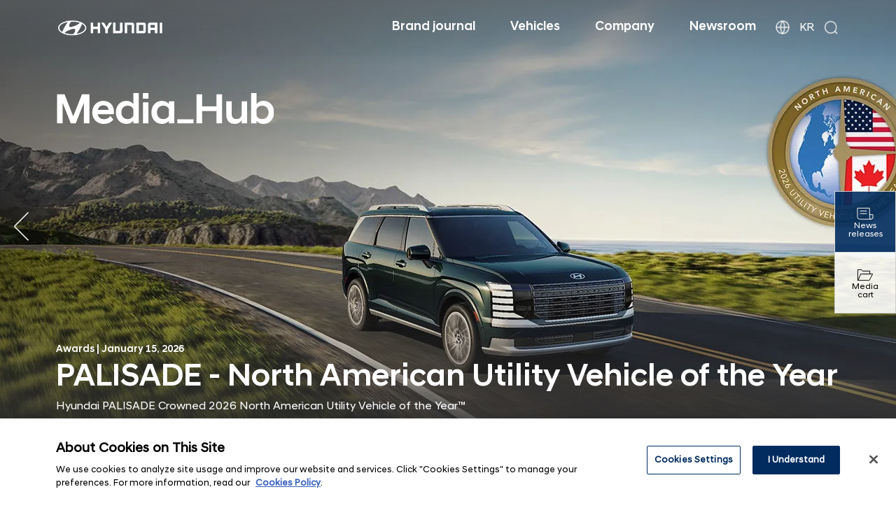

--- FILE ---
content_type: text/html
request_url: https://www.hyundai.com/worldwide/en/newsroom
body_size: 21079
content:

<!doctype html>
<html lang="en">

<head>
    



<meta http-equiv="X-UA-Compatible" content="IE=edge"/>
<meta charset="utf-8"/>
<meta name="robots" content=""/>

    <title>Newsroom | Company - Hyundai Worldwide</title>


<meta name="keywords" content="hyundai worldwide, news room, press release"/>
<meta name="description" content="Newsroom is the official site for Hyundai Motor Company related news, statements, photos, videos, and more. "/>
<link rel="icon" href="/etc/designs/hyundai/ww/favicon.ico"/>


    
    <link rel="alternate" href="https://www.hyundai.com/worldwide/en/newsroom" hreflang="en-US"/>
    <link rel="alternate" href="https://www.hyundai.com/worldwide/en/newsroom" hreflang="x-default"/>
    <!-- OneTrust Cookies Consent Notice start for www.hyundai.com/worldwide/en -->
    
        
        
            <script type="text/javascript" src="https://cdn-ukwest.onetrust.com/consent/91427065-0fa8-4a36-9d5e-fcb6f1d43d59/OtAutoBlock.js"></script>
            <script src="https://cdn-ukwest.onetrust.com/scripttemplates/otSDKStub.js" type="text/javascript" charset="UTF-8" data-domain-script="91427065-0fa8-4a36-9d5e-fcb6f1d43d59"></script>
        
    
    
    <!-- OneTrust Cookies Consent Notice end for www.hyundai.com/worldwide/en -->




<script type="text/javascript">
    function OptanonWrapper() {
        OneTrust.OnConsentChanged(function() {
            window.location.reload();
        });
    }
</script>


<link rel="canonical" href="https://www.hyundai.com/worldwide/en/newsroom" id="canonical-setting-value"/>



<meta property="og:site_name" content="Hyundai Worldwide" id="og-sitename-value"/>

<meta property="og:type" content="website" id="og-type-value"/>
<meta property="og:url" content="https://www.hyundai.com/worldwide/en/newsroom" id="og-url-value"/>

<meta property="og:title" content="Newsroom | Company - Hyundai Worldwide" id="og-title-value"/>



<meta property="og:description" content="Newsroom is the official site for Hyundai Motor Company related news, statements, photos, videos, and more. " id="og-description-value"/>



<meta property="og:keywords" content="hyundai worldwide, news room, press release" id="og-keywords-value"/>


<meta property="og:image" content="https://www.hyundai.com/content/dam/hyundai/ww/en/images/main/hyundai-open-graph-image-pc.jpg" id="og-image-value"/>




<meta name="twitter:card" content="summary_large_image"/>


<meta name="twitter:url" content="https://www.hyundai.com/worldwide/en/newsroom" id="twitter-url-value"/>

<meta name="twitter:title" content="Newsroom | Company - Hyundai Worldwide" id="twitter-title-value"/>



<meta name="twitter:description" content="Newsroom is the official site for Hyundai Motor Company related news, statements, photos, videos, and more. " id="twitter-discription-value"/>


<meta name="twitter:image" content="https://www.hyundai.com/content/dam/hyundai/ww/en/images/main/hyundai-open-graph-image-pc.jpg" id="twitter-image-value"/>



<meta itemprop="url" content="https://www.hyundai.com/worldwide/en/newsroom" id="schema-url-value"/>
<meta itemprop="name" content="Newsroom | Company - Hyundai Worldwide" id="schema-name-value"/>
<meta itemprop="description" content="Newsroom is the official site for Hyundai Motor Company related news, statements, photos, videos, and more. " id="schema-discription-value"/>
<meta itemprop="keywords" content="hyundai worldwide, news room, press release" id="schema-keywords-value"/>

<meta itemprop="image" content="https://www.hyundai.com/content/dam/hyundai/ww/en/images/main/hyundai-open-graph-image-pc.jpg" id="schema-image-value"/>


<script type="text/javascript">
    if(window.location.hostname === 'www.hyundai.com'){
        if (window.location.pathname.includes('search')) {
            document.querySelector("meta[name='robots']").setAttribute("content", "NOINDEX, NOFOLLOW");
        } else {
            document.querySelector("meta[name='robots']").setAttribute("content", "NOODP, NOYDIR, MAX-IMAGE-PREVIEW:LARGE");
        }
    } else {
        document.querySelector("meta[name='robots']").setAttribute("content", "NOINDEX, NOFOLLOW");
    }
</script>


    <script type="text/plain" class="optanon-category-C0002" src="https://assets.adobedtm.com/712ed68a6e28/7b6ea162ec05/launch-8531bc26e523.min.js" async></script>







<!-- Google Tag Manager -->
<script async type="text/plain" src="https://www.googletagmanager.com/gtm.js?id=GTM-5TQSTBW" class="optanon-category-C0002 "></script>
<script type="text/partytown">
    (function(w,d,s,l,i){w[l]=w[l]||[];w[l].push({'gtm.start':new Date().getTime(),event:'gtm.js'});
    var f=d.getElementsByTagName(s)[0],j=d.createElement(s),dl=l!='dataLayer'?'&l='+l:'';
    j.async=true;j.src='https://www.googletagmanager.com/gtm.js?id='+i+dl;f.parentNode.insertBefore(j,f);})
    (window,document,'script','dataLayer','GTM-5TQSTBW');
</script>
<!-- End Google Tag Manager -->

<!-- TikTok Pixel Code Start -->

<script>

!function (w, d, t) {

  w.TiktokAnalyticsObject=t;var ttq=w[t]=w[t]||[];ttq.methods=["page","track","identify","instances","debug","on","off","once","ready","alias","group","enableCookie","disableCookie","holdConsent","revokeConsent","grantConsent"],ttq.setAndDefer=function(t,e){t[e]=function(){t.push([e].concat(Array.prototype.slice.call(arguments,0)))}};for(var i=0;i<ttq.methods.length;i++)ttq.setAndDefer(ttq,ttq.methods[i]);ttq.instance=function(t){for(

var e=ttq._i[t]||[],n=0;n<ttq.methods.length;n++)ttq.setAndDefer(e,ttq.methods[n]);return e},ttq.load=function(e,n){var r='https://analytics.tiktok.com/i18n/pixel/events.js',o=n&&n.partner;ttq._i=ttq._i||{},ttq._i[e]=[],ttq._i[e]._u=r,ttq._t=ttq._t||{},ttq._t[e]=+new Date,ttq._o=ttq._o||{},ttq._o[e]=n||{};n=document.createElement("script")

;n.type="text/javascript",n.async=!0,n.src=r+"?sdkid="+e+"&lib="+t;e=document.getElementsByTagName("script")[0];e.parentNode.insertBefore(n,e)};

 

 

  ttq.load('CSUNP2RC77UEQKFPJ40G',{limited_data_use:true});

  ttq.page();

}(window, document, 'ttq');

</script>

<!-- TikTok Pixel Code End -->

<!-- Facebook Pixel Code -->
<script type="text/partytown">
    !function(f,b,e,v,n,t,s){if(f.fbq)return;n=f.fbq=function(){n.callMethod?n.callMethod.apply(n,arguments):n.queue.push(arguments)};
    if(!f._fbq)f._fbq=n;n.push=n;n.loaded=!0;n.version='2.0';n.queue=[];t=b.createElement(e);t.async=!0;t.src=v;s=b.getElementsByTagName(e)[0];
    s.parentNode.insertBefore(t,s)}(window,document,'script','https://connect.facebook.net/en_US/fbevents.js');
    fbq('init', '593804601143628');
    fbq('track', 'PageView');
</script>
<noscript>
    <img height="1" width="1" src="https://www.facebook.com/tr?id=593804601143628&ev=PageView&noscript=1" alt=""/>
</noscript>
    

<!-- Include author client libraries  -->








    
<script src="/etc.clientlibs/clientlibs/granite/jquery.js"></script>
<script src="/etc.clientlibs/clientlibs/granite/utils.js"></script>








<link rel="stylesheet" type="text/css" href="/etc/designs/hyundai/ww/en/clientlibs/font.min.css"/>

<meta name="viewport" content="width=device-width, initial-scale=1.0, maximum-scale=1.0, user-scalable=no"/>

    

    <script type="text/javascript">
        var langCode = "en_gb";
        Granite.I18n.setLocale(langCode);

        function addLoadEvent(func){
            var oldonload = window.onload;
            if(typeof window.onload != 'function'){
                window.onload = func;
            }else{
                window.onload = function(){
                    oldonload();
                    func();
                }
            }
        }
    </script>

        <script type="text/javascript">
            var digitalData = {
                page : {
                    pageInfo : { pageName : "", }
                    , attribute : "",
                },
                event : [{
                    eventInfo : {eventName : ""}
                    , attribute : ""
                }],
                product : [{
                    productInfo : {productName : ""}
                    , category : {primaryCategory : ""}
                    , attribute : ""
                }]
            };

            digitalData.page.pageInfo.pageName              = "newsroom";
            digitalData.page.attribute                      = "";
            digitalData.event[0].eventInfo.eventName        = "";
            digitalData.event[0].attribute                  = "";
            digitalData.product[0].productInfo.productName  = "";
            digitalData.product[0].category.primaryCategory = "";
            digitalData.product[0].attribute                = "";
        </script>


<link rel="stylesheet" type="text/css" href="/etc/designs/hyundai/ww/en/clientlibs/renewalmain/css/ce.min.css"/>
<link rel="stylesheet" type="text/css" href="/etc/designs/hyundai/ww/en/clientlibs/page/component/gnb.min.css"/>
<!-- 템플릿 용 -->
<link rel="stylesheet" href="/etc/designs/hyundai/ww/en/clientlibs/newsroom/css/common.min.css"/>
<link rel="stylesheet" href="/etc/designs/hyundai/ww/commonlibs/css/swiper-bundle.min.css"/>
<script defer src="/etc/designs/hyundai/ww/commonlibs/js/swiper-bundle.min.js"></script>
<script defer src="/etc/designs/hyundai/ww/en/clientlibs/newsroom/js/common.min.js"></script>
<!-- //템플릿 용 -->

<script>
    lazyNone  = true;
</script>

<!-- [2023.11.01 : 이진선] WW : #63072 - json-id 추가 -->
<!-- [2023.11.07 : 이충호] WW : #63135 - "name" 및 "alternateName" 값 변경 -->
<!-- [2023.11.22 : 이충호] WW : #63484 - "alternateName" 값 변경 -->
<!-- [2023.11.28 : 이충호] WW : #63560 - 스키마 영역 url 값 변경 -->
<script type="application/ld+json"> 
    {
        "@context"      : "https://schema.org",
        "@type"         : "Organization",
        "name"          : "Hyundai",
        "alternateName" : "hyundai.com",
        "url"           : "https://www.hyundai.com",
        "logo"          : "https://www.hyundai.com/etc/designs/hyundai/ww/en/images/common/logo.png"
    }
</script>
</head>
<body>
    <!-- Google Tag Manager (noscript) -->
    <noscript>
        <iframe src="https://www.googletagmanager.com/ns.html?id=GTM-5TQSTBW" height="0" width="0" style="display:none;visibility:hidden" title="Google Tag Manager (noscript)"></iframe>
    </noscript>
    <!-- End Google Tag Manager (noscript) -->

    
        
    
    
<!-- Header -->



    <div id="skipNavi">
        <a class="skip" href="#gnbMenu" onclick="var t=document.getElementById('gnbMenu');t.tabIndex=-1;t.focus();return false;">Go to menu</a>
        <a class="skip" href="#container" onclick="var t=document.getElementById('container');t.tabIndex=-1;t.focus();return false;">Go to content</a>
    </div>
    <!-- div > gnb s -->
    <div class="gnb" data-isauthor="false" id="gnbMenu">
        <!-- div > gnb >inner s -->
        <div class="inner">
            <!-- div > gnb >inner > logo s -->
            <div class="logo">
                <span class="ir_hidden">Newsroom</span>
                <!-- #62227 [AA] 태깅 수정 요청 -->
                <a class="topLogo" href="/worldwide/en" id="topLogo" data-track-name="header" data-track-description="logo">
                    <!-- 220906 modify -->
                    <img src="/etc/designs/hyundai/ww/en/images/common/logo.png" width="155" height="22" alt="hyundai" class="logo-default"/><!-- 220927 modify -->
                    <img src="/content/dam/hyundai/ww/en/images/main/new/common/logo-wh.png" width="155" height="22" alt="hyundai" class="logo-wh"/><!-- 220927 modify -->
                    <!-- //220906 modify -->
                </a>
            </div>
            <!-- div > gnb >inner > logo e -->
            <!-- div > gnb >inner > nav s -->
            <div class="nav">
                <!-- 221213 modify : GNB 내부 h2 -> p 태그 변경 -->
                <p class="ir_hidden">Hyundai Worldwide Global Navigation</p>
                <!-- 220906 add -->
                <ul class="menu">
                    
                        <li class="hasSub">
                            <a data-track-description="tab^Brand journal" data-track-name="header" onclick="clickGnbMenu('', '_self')" target="_self">
                                Brand journal
                            </a>
                            
                            
                                <div class="sub">
                                    <div class="inner"><!-- 220915 add -->
                                        <ul class="dep2">
                                            
                                                <li>
                                                    <a href="/worldwide/en/brand-journal/seasonsgreeting" target="_self" data-track-description="tab^Season&#39;s Greetings" data-track-name="header">Season&#39;s Greetings</a>
                                                </li>
                                            
                                                <li>
                                                    <a href="/worldwide/en/brand-journal/x-blemex" target="_self" data-track-description="tab^Wearable Robot" data-track-name="header">Wearable Robot</a>
                                                </li>
                                            
                                                <li>
                                                    <a href="/worldwide/en/brand-journal/sustainable-vision" target="_self" data-track-description="tab^Sustainable vision" data-track-name="header">Sustainable vision</a>
                                                </li>
                                            
                                                <li>
                                                    <a href="/worldwide/en/brand-journal/mobility-solution" target="_self" data-track-description="tab^Mobility solution" data-track-name="header">Mobility solution</a>
                                                </li>
                                            
                                                <li>
                                                    <a href="/worldwide/en/brand-journal/ioniq" target="_self" data-track-description="tab^IONIQ" data-track-name="header">IONIQ</a>
                                                </li>
                                            
                                                <li>
                                                    <a href="/worldwide/en/brand-journal/lifestyle" target="_self" data-track-description="tab^Lifestyle" data-track-name="header">Lifestyle</a>
                                                </li>
                                            
                                                <li>
                                                    <a href="/worldwide/en/brand-journal/heritage" target="_self" data-track-description="tab^Heritage" data-track-name="header">Heritage</a>
                                                </li>
                                            
                                        </ul>
                                        <div class="imgArea">
                                            
                                                <div class="imgThumb">
                                                    <a href="/worldwide/en/brand-journal/seasonsgreeting" target="_self" data-track-name="main^article" data-track-description="Season’s Greetings^Send New Year wishes">
                                                        <!-- 220831 : width, height, data-media-pc, src modify -->
                                                        <img width="435" height="435" data-media-pc="/content/dam/hyundai/ww/en/images/company/greeting-2026/employees/seasonsgreeting-gnb.jpg" src="/worldwide/en" alt="Season&#39;s Greetings Card thumbnail image"/>
                                                        <!-- //220831 : width, height, data-media-pc, src modify -->
                                                        <div class="tit">
                                                            <!-- 221214 modify : GNB 내부 h2 -> p 태그 변경 (공통 적용)-->
                                                            <p class="category--theme ">Season’s Greetings</p><!-- 221226 modify-->
                                                            <p class="category ">Send New Year wishes</p>
                                                            <!-- //221214 modify : GNB 내부 h2 -> p 태그 변경 (공통 적용)-->
                                                        </div>
                                                    </a>
                                                </div>
                                            
                                                <div class="imgThumb">
                                                    <a href="/worldwide/en/brand-journal/x-blemex" target="_self" data-track-name="main^article" data-track-description="X-ble MEX^X-BLE MEX: &lt;br>When You Sculpt Life &lt;br>With Technology">
                                                        <!-- 220831 : width, height, data-media-pc, src modify -->
                                                        <img width="435" height="435" data-media-pc="/content/dam/hyundai/ww/en/images/brand-journal/campaign/251212-brandedfilm/thumbnail/hyundai-xble-launch-gnb.jpg" src="/worldwide/en" alt="A woman smiling brightly while wearing the X-ble MEX"/>
                                                        <!-- //220831 : width, height, data-media-pc, src modify -->
                                                        <div class="tit">
                                                            <!-- 221214 modify : GNB 내부 h2 -> p 태그 변경 (공통 적용)-->
                                                            <p class="category--theme white">X-ble MEX</p><!-- 221226 modify-->
                                                            <p class="category ">X-BLE MEX: <br />When You Sculpt Life <br />With Technology</p>
                                                            <!-- //221214 modify : GNB 내부 h2 -> p 태그 변경 (공통 적용)-->
                                                        </div>
                                                    </a>
                                                </div>
                                            
                                                <div class="imgThumb">
                                                    <a href="/worldwide/en/brand-journal/sustainable-vision/tree-correspondents-campaign-cannes" target="_self" data-track-name="main^article" data-track-description="Green project^Introducing “Tree Correspondents” &lt;br>– Hyundai gives trees a voice">
                                                        <!-- 220831 : width, height, data-media-pc, src modify -->
                                                        <img width="435" height="435" data-media-pc="/content/dam/hyundai/ww/en/images/brand-journal/tree-correspondents/250723-introducing-tree-correspondents/thumbnail/hyundai-introducing-tree-correspondents-gnb.jpg" src="/worldwide/en" alt="Introducing “Tree Correspondents” – Hyundai gives trees a voice"/>
                                                        <!-- //220831 : width, height, data-media-pc, src modify -->
                                                        <div class="tit">
                                                            <!-- 221214 modify : GNB 내부 h2 -> p 태그 변경 (공통 적용)-->
                                                            <p class="category--theme white">Green project</p><!-- 221226 modify-->
                                                            <p class="category ">Introducing “Tree Correspondents” <br />– Hyundai gives trees a voice</p>
                                                            <!-- //221214 modify : GNB 내부 h2 -> p 태그 변경 (공통 적용)-->
                                                        </div>
                                                    </a>
                                                </div>
                                            
                                                <div class="imgThumb">
                                                    <a href="/worldwide/en/brand-journal/mobility-solution/ces-2026-robotics-exhibition" target="_self" data-track-name="main^article" data-track-description="Robotics^CES 2026: Hyundai Motor Group brings AI Robotics to life at the CES 2026">
                                                        <!-- 220831 : width, height, data-media-pc, src modify -->
                                                        <img width="435" height="435" data-media-pc="/content/dam/hyundai/ww/en/images/brand-journal/mobility-solution/260106-ces-2026-robotics-exhibition/thumbnail/hyundai-ces-robotics-future-gnb.jpg" src="/worldwide/en" alt="Photo of Hyundai Motor Group&#39;s public exhibition at CES 2026 showcasing its AI Robotics technologies"/>
                                                        <!-- //220831 : width, height, data-media-pc, src modify -->
                                                        <div class="tit">
                                                            <!-- 221214 modify : GNB 내부 h2 -> p 태그 변경 (공통 적용)-->
                                                            <p class="category--theme white">Robotics</p><!-- 221226 modify-->
                                                            <p class="category ">CES 2026: Hyundai Motor Group brings AI Robotics to life at the CES 2026</p>
                                                            <!-- //221214 modify : GNB 내부 h2 -> p 태그 변경 (공통 적용)-->
                                                        </div>
                                                    </a>
                                                </div>
                                            
                                                <div class="imgThumb">
                                                    <a href="/worldwide/en/brand-journal/ioniq/design" target="_self" data-track-name="main^article" data-track-description="IONIQ lineup^IONIQ 9 – Crafted for comfort and companionship">
                                                        <!-- 220831 : width, height, data-media-pc, src modify -->
                                                        <img width="435" height="435" data-media-pc="/content/dam/hyundai/ww/en/images/brand-journal/ioniq/251014-ioniq9-design/thumbnail/hyundai-ioniq9-design-gnb.jpg" src="/worldwide/en" alt="IONIQ 9 – Crafted for comfort and companionship"/>
                                                        <!-- //220831 : width, height, data-media-pc, src modify -->
                                                        <div class="tit">
                                                            <!-- 221214 modify : GNB 내부 h2 -> p 태그 변경 (공통 적용)-->
                                                            <p class="category--theme white">IONIQ lineup</p><!-- 221226 modify-->
                                                            <p class="category ">IONIQ 9 – Crafted for comfort and companionship</p>
                                                            <!-- //221214 modify : GNB 내부 h2 -> p 태그 변경 (공통 적용)-->
                                                        </div>
                                                    </a>
                                                </div>
                                            
                                                <div class="imgThumb">
                                                    <a href="/worldwide/en/brand-journal/lifestyle/fifa-kids-drawing-contest" target="_self" data-track-name="main^article" data-track-description="Sports^A youth art contest for the FIFA World Cup 2026™">
                                                        <!-- 220831 : width, height, data-media-pc, src modify -->
                                                        <img width="435" height="435" data-media-pc="/content/dam/hyundai/ww/en/images/brand-journal/lifestyle/251219-fifa-kids-drawing-contest/thumbnail/hyundai-fifa-gnb.jpg" src="/worldwide/en" alt="Example bus image of Be There With Hyundai"/>
                                                        <!-- //220831 : width, height, data-media-pc, src modify -->
                                                        <div class="tit">
                                                            <!-- 221214 modify : GNB 내부 h2 -> p 태그 변경 (공통 적용)-->
                                                            <p class="category--theme white">Sports</p><!-- 221226 modify-->
                                                            <p class="category ">A youth art contest for the FIFA World Cup 2026™</p>
                                                            <!-- //221214 modify : GNB 내부 h2 -> p 태그 변경 (공통 적용)-->
                                                        </div>
                                                    </a>
                                                </div>
                                            
                                                <div class="imgThumb">
                                                    <a href="/worldwide/en/brand-journal/heritage/stellar-sonata-exhibition" target="_self" data-track-name="main^article" data-track-description="Heritage model^STELLAR &amp; SONATA Heritage: The significance of long-lasting relationship">
                                                        <!-- 220831 : width, height, data-media-pc, src modify -->
                                                        <img width="435" height="435" data-media-pc="/content/dam/hyundai/ww/en/images/brand-journal/heritage/250919-stellar-sonata-exhibition/thumbnail/hyundai-stellar-sonata-gnb.jpg" src="/worldwide/en" alt="Hyundai STELLAR PRIMA STUDIO CUT"/>
                                                        <!-- //220831 : width, height, data-media-pc, src modify -->
                                                        <div class="tit">
                                                            <!-- 221214 modify : GNB 내부 h2 -> p 태그 변경 (공통 적용)-->
                                                            <p class="category--theme white">Heritage model</p><!-- 221226 modify-->
                                                            <p class="category ">STELLAR &amp; SONATA Heritage: The significance of long-lasting relationship</p>
                                                            <!-- //221214 modify : GNB 내부 h2 -> p 태그 변경 (공통 적용)-->
                                                        </div>
                                                    </a>
                                                </div>
                                            
                                        </div>
                                        <ul class="hashtag">
                                            
                                                
                                            
                                                
                                            
                                                
                                            
                                                
                                                    <li>
                                                        <!-- <a href="/content/hyundai/worldwide/en/keyword.html?hashtagkey=CES" data-displayname="CES" data-track-name="hashtag" data-track-description="nav_hashtag^CES"> -->
                                                        <a data-displayname="CES" data-track-name="hashtag" data-track-description="nav_hashtag^CES" onclick="fn_move_keyword('CES'); return false;">
                                                            #CES
                                                        </a>
                                                    </li>
                                                
                                                    <li>
                                                        <!-- <a href="/content/hyundai/worldwide/en/keyword.html?hashtagkey=Innovation" data-displayname="Innovation" data-track-name="hashtag" data-track-description="nav_hashtag^Innovation"> -->
                                                        <a data-displayname="Innovation" data-track-name="hashtag" data-track-description="nav_hashtag^Innovation" onclick="fn_move_keyword('Innovation'); return false;">
                                                            #Innovation
                                                        </a>
                                                    </li>
                                                
                                                    <li>
                                                        <!-- <a href="/content/hyundai/worldwide/en/keyword.html?hashtagkey=Robotics" data-displayname="Robotics" data-track-name="hashtag" data-track-description="nav_hashtag^Robotics"> -->
                                                        <a data-displayname="Robotics" data-track-name="hashtag" data-track-description="nav_hashtag^Robotics" onclick="fn_move_keyword('Robotics'); return false;">
                                                            #Robotics
                                                        </a>
                                                    </li>
                                                
                                                    <li>
                                                        <!-- <a href="/content/hyundai/worldwide/en/keyword.html?hashtagkey=Atlas" data-displayname="Atlas" data-track-name="hashtag" data-track-description="nav_hashtag^Atlas"> -->
                                                        <a data-displayname="Atlas" data-track-name="hashtag" data-track-description="nav_hashtag^Atlas" onclick="fn_move_keyword('Atlas'); return false;">
                                                            #Atlas
                                                        </a>
                                                    </li>
                                                
                                                    <li>
                                                        <!-- <a href="/content/hyundai/worldwide/en/keyword.html?hashtagkey=Boston Dynamics" data-displayname="Boston Dynamics" data-track-name="hashtag" data-track-description="nav_hashtag^Boston Dynamics"> -->
                                                        <a data-displayname="Boston Dynamics" data-track-name="hashtag" data-track-description="nav_hashtag^Boston Dynamics" onclick="fn_move_keyword('Boston Dynamics'); return false;">
                                                            #Boston Dynamics
                                                        </a>
                                                    </li>
                                                
                                                    <li>
                                                        <!-- <a href="/content/hyundai/worldwide/en/keyword.html?hashtagkey=SPOT" data-displayname="SPOT" data-track-name="hashtag" data-track-description="nav_hashtag^SPOT"> -->
                                                        <a data-displayname="SPOT" data-track-name="hashtag" data-track-description="nav_hashtag^SPOT" onclick="fn_move_keyword('SPOT'); return false;">
                                                            #SPOT
                                                        </a>
                                                    </li>
                                                
                                                    <li>
                                                        <!-- <a href="/content/hyundai/worldwide/en/keyword.html?hashtagkey=MobED" data-displayname="MobED" data-track-name="hashtag" data-track-description="nav_hashtag^MobED"> -->
                                                        <a data-displayname="MobED" data-track-name="hashtag" data-track-description="nav_hashtag^MobED" onclick="fn_move_keyword('MobED'); return false;">
                                                            #MobED
                                                        </a>
                                                    </li>
                                                
                                                    <li>
                                                        <!-- <a href="/content/hyundai/worldwide/en/keyword.html?hashtagkey=NEXO" data-displayname="NEXO" data-track-name="hashtag" data-track-description="nav_hashtag^NEXO"> -->
                                                        <a data-displayname="NEXO" data-track-name="hashtag" data-track-description="nav_hashtag^NEXO" onclick="fn_move_keyword('NEXO'); return false;">
                                                            #NEXO
                                                        </a>
                                                    </li>
                                                
                                                    <li>
                                                        <!-- <a href="/content/hyundai/worldwide/en/keyword.html?hashtagkey=Game" data-displayname="Game" data-track-name="hashtag" data-track-description="nav_hashtag^Game"> -->
                                                        <a data-displayname="Game" data-track-name="hashtag" data-track-description="nav_hashtag^Game" onclick="fn_move_keyword('Game'); return false;">
                                                            #Game
                                                        </a>
                                                    </li>
                                                
                                                    <li>
                                                        <!-- <a href="/content/hyundai/worldwide/en/keyword.html?hashtagkey=IONIQ" data-displayname="IONIQ" data-track-name="hashtag" data-track-description="nav_hashtag^IONIQ"> -->
                                                        <a data-displayname="IONIQ" data-track-name="hashtag" data-track-description="nav_hashtag^IONIQ" onclick="fn_move_keyword('IONIQ'); return false;">
                                                            #IONIQ
                                                        </a>
                                                    </li>
                                                
                                                    <li>
                                                        <!-- <a href="/content/hyundai/worldwide/en/keyword.html?hashtagkey=for Tomorrow" data-displayname="for Tomorrow" data-track-name="hashtag" data-track-description="nav_hashtag^for Tomorrow"> -->
                                                        <a data-displayname="for Tomorrow" data-track-name="hashtag" data-track-description="nav_hashtag^for Tomorrow" onclick="fn_move_keyword('for Tomorrow'); return false;">
                                                            #for Tomorrow
                                                        </a>
                                                    </li>
                                                
                                                    <li>
                                                        <!-- <a href="/content/hyundai/worldwide/en/keyword.html?hashtagkey=High performance" data-displayname="High performance" data-track-name="hashtag" data-track-description="nav_hashtag^High performance"> -->
                                                        <a data-displayname="High performance" data-track-name="hashtag" data-track-description="nav_hashtag^High performance" onclick="fn_move_keyword('High performance'); return false;">
                                                            #High performance
                                                        </a>
                                                    </li>
                                                
                                                    <li>
                                                        <!-- <a href="/content/hyundai/worldwide/en/keyword.html?hashtagkey=Lifestyle" data-displayname="Lifestyle" data-track-name="hashtag" data-track-description="nav_hashtag^Lifestyle"> -->
                                                        <a data-displayname="Lifestyle" data-track-name="hashtag" data-track-description="nav_hashtag^Lifestyle" onclick="fn_move_keyword('Lifestyle'); return false;">
                                                            #Lifestyle
                                                        </a>
                                                    </li>
                                                
                                                    <li>
                                                        <!-- <a href="/content/hyundai/worldwide/en/keyword.html?hashtagkey=Robotaxi" data-displayname="Robotaxi" data-track-name="hashtag" data-track-description="nav_hashtag^Robotaxi"> -->
                                                        <a data-displayname="Robotaxi" data-track-name="hashtag" data-track-description="nav_hashtag^Robotaxi" onclick="fn_move_keyword('Robotaxi'); return false;">
                                                            #Robotaxi
                                                        </a>
                                                    </li>
                                                
                                                    <li>
                                                        <!-- <a href="/content/hyundai/worldwide/en/keyword.html?hashtagkey=Hyundai Motorstudio" data-displayname="Hyundai Motorstudio" data-track-name="hashtag" data-track-description="nav_hashtag^Hyundai Motorstudio"> -->
                                                        <a data-displayname="Hyundai Motorstudio" data-track-name="hashtag" data-track-description="nav_hashtag^Hyundai Motorstudio" onclick="fn_move_keyword('Hyundai Motorstudio'); return false;">
                                                            #Hyundai Motorstudio
                                                        </a>
                                                    </li>
                                                
                                            
                                                
                                            
                                                
                                            
                                                
                                            
                                        </ul>
                                    </div>
                                </div>
                            
                        </li>
                    
                        <li>
                            <a data-track-description="tab^Vehicles" data-track-name="header" onclick="clickGnbMenu('\/worldwide\/en\/vehicles', '_self')" target="_self">
                                Vehicles
                            </a>
                            
                            
                        </li>
                    
                        <li class="hasSub">
                            <a data-track-description="tab^Company" data-track-name="header" onclick="clickGnbMenu('', '_self')" target="_self">
                                Company
                            </a>
                            
                            
                                <div class="sub">
                                    <div class="inner"><!-- 220915 add -->
                                        <ul class="dep2">
                                            
                                                <li>
                                                    <a href="/worldwide/en/brand-journal/our-vision" target="_self" data-track-description="tab^Philosophy" data-track-name="header">Philosophy</a>
                                                </li>
                                            
                                                <li>
                                                    <a href="/worldwide/en/company/sustainability" target="_self" data-track-description="tab^Sustainability" data-track-name="header">Sustainability</a>
                                                </li>
                                            
                                                <li>
                                                    <a href="/worldwide/en/company/innovation" target="_self" data-track-description="tab^Innovation" data-track-name="header">Innovation</a>
                                                </li>
                                            
                                                <li>
                                                    <a href="/worldwide/en/company/ir" target="_self" data-track-description="tab^Investor Relations" data-track-name="header">Investor Relations</a>
                                                </li>
                                            
                                                <li>
                                                    <a href="/worldwide/en/company/metaverse" target="_self" data-track-description="tab^Metaverse" data-track-name="header">Metaverse</a>
                                                </li>
                                            
                                                <li>
                                                    <a href="/worldwide/en/company/hyundai-world-wide" target="_self" data-track-description="tab^Global distributors" data-track-name="header">Global distributors</a>
                                                </li>
                                            
                                                <li>
                                                    <a href="/worldwide/en/company/contact-us" target="_self" data-track-description="tab^Contact us" data-track-name="header">Contact us</a>
                                                </li>
                                            
                                        </ul>
                                        <div class="imgArea">
                                            
                                                <div class="imgThumb">
                                                    <a href="/worldwide/en/brand-journal/our-vision" target="_self" data-track-name="main^article" data-track-description="Brand^Our vision">
                                                        <!-- 220831 : width, height, data-media-pc, src modify -->
                                                        <img width="435" height="435" data-media-pc="/content/dam/hyundai/ww/en/images/brand/251020-philosophy-our-vision/hyundai-philosophy-gnb-251017.jpg" src="/worldwide/en" alt="Hyundai NEXO driving along a coastal cliff road"/>
                                                        <!-- //220831 : width, height, data-media-pc, src modify -->
                                                        <div class="tit">
                                                            <!-- 221214 modify : GNB 내부 h2 -> p 태그 변경 (공통 적용)-->
                                                            <p class="category--theme white">Brand</p><!-- 221226 modify-->
                                                            <p class="category ">Our vision</p>
                                                            <!-- //221214 modify : GNB 내부 h2 -> p 태그 변경 (공통 적용)-->
                                                        </div>
                                                    </a>
                                                </div>
                                            
                                                <div class="imgThumb">
                                                    <a href="/worldwide/en/company/sustainability/carbon-neutrality-vision" target="_self" data-track-name="main^article" data-track-description="Sustainability^Hyundai Motor Company’s Carbon Neutrality Vision">
                                                        <!-- 220831 : width, height, data-media-pc, src modify -->
                                                        <img width="435" height="435" data-media-pc="/content/dam/hyundai/ww/en/images/company/thumbnail/sustainability-carbon-neutrality-vision-gnb.jpg" src="/worldwide/en" alt="Carbon Neutrality Vision"/>
                                                        <!-- //220831 : width, height, data-media-pc, src modify -->
                                                        <div class="tit">
                                                            <!-- 221214 modify : GNB 내부 h2 -> p 태그 변경 (공통 적용)-->
                                                            <p class="category--theme white">Sustainability</p><!-- 221226 modify-->
                                                            <p class="category ">Hyundai Motor Company’s Carbon Neutrality Vision</p>
                                                            <!-- //221214 modify : GNB 내부 h2 -> p 태그 변경 (공통 적용)-->
                                                        </div>
                                                    </a>
                                                </div>
                                            
                                                <div class="imgThumb">
                                                    <a href="/worldwide/en/company/innovation/future-mobility" target="_self" data-track-name="main^article" data-track-description="Future mobility^Robotics">
                                                        <!-- 220831 : width, height, data-media-pc, src modify -->
                                                        <img width="435" height="435" data-media-pc="/content/dam/hyundai/ww/en/images/company/innovation/gnb-innovation.jpg" src="/worldwide/en" alt="Robotics"/>
                                                        <!-- //220831 : width, height, data-media-pc, src modify -->
                                                        <div class="tit">
                                                            <!-- 221214 modify : GNB 내부 h2 -> p 태그 변경 (공통 적용)-->
                                                            <p class="category--theme white">Future mobility</p><!-- 221226 modify-->
                                                            <p class="category ">Robotics</p>
                                                            <!-- //221214 modify : GNB 내부 h2 -> p 태그 변경 (공통 적용)-->
                                                        </div>
                                                    </a>
                                                </div>
                                            
                                                <div class="imgThumb">
                                                    <a href="/worldwide/en/company/ir" target="_self" data-track-name="main^article" data-track-description="^Investor Relations">
                                                        <!-- 220831 : width, height, data-media-pc, src modify -->
                                                        <img width="435" height="435" data-media-pc="/content/dam/hyundai/ww/en/images/company/thumbnail/ir-calendar-gnb.jpg" src="/worldwide/en" alt="Investor Relations"/>
                                                        <!-- //220831 : width, height, data-media-pc, src modify -->
                                                        <div class="tit">
                                                            <!-- 221214 modify : GNB 내부 h2 -> p 태그 변경 (공통 적용)-->
                                                            <p class="category--theme white"></p><!-- 221226 modify-->
                                                            <p class="category ">Investor Relations</p>
                                                            <!-- //221214 modify : GNB 내부 h2 -> p 태그 변경 (공통 적용)-->
                                                        </div>
                                                    </a>
                                                </div>
                                            
                                                <div class="imgThumb">
                                                    <a href="/worldwide/en/company/metaverse/roblox" target="_self" data-track-name="main^article" data-track-description="Metaverse^Roblox">
                                                        <!-- 220831 : width, height, data-media-pc, src modify -->
                                                        <img width="435" height="435" data-media-pc="/content/dam/hyundai/ww/en/images/company/metaverse/metaverse-gnb.jpg" src="/worldwide/en" alt="The preview image of &#34;Hyundai Future Adventure&#34; in Hyundai&#39;s Roblox world,a global metaverse game. "/>
                                                        <!-- //220831 : width, height, data-media-pc, src modify -->
                                                        <div class="tit">
                                                            <!-- 221214 modify : GNB 내부 h2 -> p 태그 변경 (공통 적용)-->
                                                            <p class="category--theme white">Metaverse</p><!-- 221226 modify-->
                                                            <p class="category ">Roblox</p>
                                                            <!-- //221214 modify : GNB 내부 h2 -> p 태그 변경 (공통 적용)-->
                                                        </div>
                                                    </a>
                                                </div>
                                            
                                                <div class="imgThumb">
                                                    <a href="/worldwide/en/company/hyundai-world-wide" target="_self" data-track-name="main^article" data-track-description="^Global distributors">
                                                        <!-- 220831 : width, height, data-media-pc, src modify -->
                                                        <img width="435" height="435" data-media-pc="/content/dam/hyundai/ww/en/images/company/thumbnail/global-distributor-gnb.jpg" src="/worldwide/en" alt="Global Distributors"/>
                                                        <!-- //220831 : width, height, data-media-pc, src modify -->
                                                        <div class="tit">
                                                            <!-- 221214 modify : GNB 내부 h2 -> p 태그 변경 (공통 적용)-->
                                                            <p class="category--theme white"></p><!-- 221226 modify-->
                                                            <p class="category ">Global distributors</p>
                                                            <!-- //221214 modify : GNB 내부 h2 -> p 태그 변경 (공통 적용)-->
                                                        </div>
                                                    </a>
                                                </div>
                                            
                                                <div class="imgThumb">
                                                    <a href="/worldwide/en/company/contact-us" target="_self" data-track-name="main^article" data-track-description="^Contact us">
                                                        <!-- 220831 : width, height, data-media-pc, src modify -->
                                                        <img width="435" height="435" data-media-pc="/content/dam/hyundai/ww/en/images/company/thumbnail/contact-us-gnb.jpg" src="/worldwide/en" alt="Contact Us"/>
                                                        <!-- //220831 : width, height, data-media-pc, src modify -->
                                                        <div class="tit">
                                                            <!-- 221214 modify : GNB 내부 h2 -> p 태그 변경 (공통 적용)-->
                                                            <p class="category--theme white"></p><!-- 221226 modify-->
                                                            <p class="category ">Contact us</p>
                                                            <!-- //221214 modify : GNB 내부 h2 -> p 태그 변경 (공통 적용)-->
                                                        </div>
                                                    </a>
                                                </div>
                                            
                                        </div>
                                        <ul class="hashtag">
                                            
                                                
                                            
                                                
                                            
                                                
                                            
                                                
                                            
                                                
                                            
                                                
                                            
                                                
                                            
                                        </ul>
                                    </div>
                                </div>
                            
                        </li>
                    
                        <li>
                            <a data-track-description="tab^Newsroom" data-track-name="header" onclick="clickGnbMenu('\/worldwide\/en\/newsroom', '_self')" target="_self">
                                Newsroom
                            </a>
                            
                            
                        </li>
                    
                </ul>
                <!-- // 220906 add -->
                <!-- util menu area s-->
                <ul class="util">
                    <li class="gnbGlobal">
                        
                        <a href="#" class="btnGlobal" data-track-name="header" data-track-description="global"><span class="ir_hidden">Go to Global Distributors page</span></a>
                        
                    </li>
                    <!-- 230203 delete -->
                    <!--
                    <li class="gnbChannel">
                        /* #58514 s - AA 태깅 수정 요청 */
                        <a href="https://channel.hyundai.com/" class="btnChannel" target="_blank" data-track-name="header" data-track-description="channel">220906 modify : class name
                            <span class="ir_hidden">Go to channel hyundai page</span>
                        </a>
                        /* #58514 e - AA 태깅 수정 요청 */
                    </li>
                     -->
                    <!-- //230203 delete -->
                    <li class="gnbLang">
                        
                        
                            <!--s: 221118 delete -->
                            <!-- <a href="#" title="Go to English Website" class="en" data-track-name="header" data-track-description="EN">EN</a> --><!-- 220915 modify : link -->
                            <!--e: 221118 delete -->
                            <a href="/worldwide/ko" title="Go to Korean Website" class="kr" data-track-name="header" data-track-description="KO">KR</a>
                        
                        
                        
                    </li>
                    <!-- search area s -->
                    <li class="search">
                        
                        <button type="button" class="btnOpenSearch" data-track-name="header" data-track-description="search"><span class="ir_hidden">search</span></button>
                        
                        <div class="gnbSearchArea sub">
                            <div class="inner"><!-- 220915 add -->
                                <div class="gnbSearch">
                                    <div class="searchInput">
                                        <span class="ir_hidden">Search</span>
                                        <input type="search" class="inputText" placeholder="Search for a feature here"/>
                                    </div>
                                    <!-- auto search list s -->
                                    <div class="gnbautoSearchList">
                                        <ul class="autoSearch">
                                            <li class="list"><a class="link" href="#"><mark class="keyword">sonata</mark> 2016</a></li>
                                        </ul>
                                    </div>
                                    <!-- auto search list e -->
                                    <button class="btnSearch" id="btnGNBSearch" search-url="/worldwide/en/search"><span class="ir_hidden">search</span></button>
                                    <button class="btnReset"><span class="ir_hidden">reset</span></button>
                                </div>
                                <!-- Popular search words Area s -->
                                <div class="gnbTopic">
                                    <span class="topicTit">Recommended search terms</span>
                                    <div class="topicList">
                                        <!-- #62227 [AA] 태깅 수정 요청 -->
                                        <a href="#" data-word="Atlas" data-track-name="search" data-track-description="recommended^Atlas">Atlas</a>
                                    
                                        <!-- #62227 [AA] 태깅 수정 요청 -->
                                        <a href="#" data-word="MobED" data-track-name="search" data-track-description="recommended^MobED">MobED</a>
                                    
                                        <!-- #62227 [AA] 태깅 수정 요청 -->
                                        <a href="#" data-word="CES" data-track-name="search" data-track-description="recommended^CES">CES</a>
                                    
                                        <!-- #62227 [AA] 태깅 수정 요청 -->
                                        <a href="#" data-word="Robot" data-track-name="search" data-track-description="recommended^Robot">Robot</a>
                                    
                                        <!-- #62227 [AA] 태깅 수정 요청 -->
                                        <a href="#" data-word="Future mobility" data-track-name="search" data-track-description="recommended^Future mobility">Future mobility</a>
                                    
                                        <!-- #62227 [AA] 태깅 수정 요청 -->
                                        <a href="#" data-word="IONIQ 5" data-track-name="search" data-track-description="recommended^IONIQ 5">IONIQ 5</a>
                                    </div>
                                </div>
                                <!-- Popular search words Area e -->
                                <!-- 220914 delete -->
                                <!-- <button class="btnGnbClose icon_close_01_bl"><img alt="Close" src="/content/dam/hyundai/ww/en/images/common/static/btn_search_close.png"></button> -->
                                <!-- //220914 delete -->
                            </div><!-- //220915 add -->
                        </div>
                    </li>
                    <!-- search area e -->
                    <!-- mobile menu s -->
                    <li class="drawerMenu"><button type="button" class="btnDrawerMenu"><span class="ir_hidden">menu</span></button></li>
                    <!-- mobile menu e -->
                </ul>
                <!-- util menu area e-->
            </div>
            <!-- div > gnb >inner > nav e -->
        </div>
        <!-- div > gnb >inner e -->
        <div class="gnbDim"></div><!-- 220913 add : GNB Dim 별도 사용 -->
    </div>
    <!-- div > gnb e -->
    <div class="dimmed"></div>
    
    
    


<script type="text/javascript">
    var dep1 = 3;
    var dep2 = null;
    var dep3 = null;
    var dep4 = null;
    var dep5 = null;
    var componentName = "gnb";
</script>

<script src="/etc/designs/hyundai/ww/en/clientlibs/page/component/gnb.min.js"></script>
<script src="/etc/designs/hyundai/ww/commonlibs/component/page/gnb/gnbService.min.js"></script>



<!-- Content -->
<div class="contentWrap onlyMain" id="container">
    
    
        
        <h1 class="ir_hidden">Newsroom | Company - Hyundai Worldwide</h1>
    
    
<span class="sharing hellosk"><a href="#" onclick="gfnOpenLayer('.layerPop.share', event)">Page sharing</a></span>
<div class="layerPop share">
    <div class="dim"></div>
    <div class="layerPopArea w550">
        <div class="popCont">
            <strong class="headTit">Share</strong>
            <ul class="shareList">
                <li class="btnFacebook">
                    <a href="http://www.facebook.com/sharer/sharer.php" target="_blank" rel="noopener" type="facebook" data-track-name="pageshare" data-track-description="Facebook">
                        Facebook
                    </a>
                </li>
                <li class="btnTwitter">
                    <a href="https://twitter.com/intent/tweet" target="_blank" rel="noopener" type="twitter" data-track-name="pageshare" data-track-description="Twitter">
                        Twitter
                    </a>
                </li>
            </ul>
       </div>
       <a href="#" class="btnLayerClose">close</a>
    </div><!-- layerPopArea : e -->
</div><!-- //layerPop share -->

    
    <!-- pars -->
    




    
    
    <div class="rich-text-script">

<script defer>
heroSwiper.destroy();

let options = {};
  const cmpntEl = document.querySelector('.cmpnt-hero__swiper');

  if(cmpntEl.querySelectorAll('.swiper-slide').length === 1) {
    options = {
      loop: false,
      autoplay: false,
      on: {
        init: function () {
          const activeSlideVideo = this.slides[this.activeIndex].getElementsByTagName('video')[0];
          setTimeout(() => {
            activeSlideVideo.play();
          }, 400);      
        }
      }
    }
    cmpntEl.querySelector('.swiper-button').style.display = 'none';
  } else {
    options = {
      loop: true,
      autoplay: {
        delay: 5000,
        disableOnInteraction: false,
      },
      preloadImages: false,
      lazy: true,
      lazy: {
        loadPrevNext: true,
      },
      slidesPerView: 'auto',
      spaceBetween: 0,
      navigation: {
        nextEl: ".swiper-button-next",
        prevEl: ".swiper-button-prev",
      },
      allowClick: true,
      preventClicks: true,
      preventClicksPropagation: true,
      on: {
        init: function () {
          setTimeout(() => {
            const activeSlide = this.slides[this.activeIndex];
            if(activeSlide.getElementsByTagName('video')[0]){
              activeSlide.getElementsByTagName('video')[0].play();
            }
          }, 100);
        },
        slideChange: function () {
          const videos = document.querySelectorAll('.cmpnt-hero__swiper video');
          if(videos.length > 0) {
            const activeSlideVideo = this.slides[this.activeIndex].querySelector('video');
            if(activeSlideVideo !== null) {
              Array.prototype.forEach.call(videos, function(video){video.pause();});
              activeSlideVideo.currentTime = 0;
              activeSlideVideo.play();
            }
          }
        }
      }
    }
  }

  const heroSwiper2 = new Swiper('.cmpnt-hero__swiper', options);
</script>

</div>


    
    
    <div class="media-cart">



    <!-- ## Media kits / Media cart -->
    <div class="cmpnt-media wide-layer"><!-- Media kits/cart 오픈 시 .is-open 추가 / detail 오픈 시 .has-detail 추가 -->
        <section class="cmpnt-media__page cmpnt-media__page--list">
            <!-- #Navigation -->
            <section class="cmpnt-media__tab" data-type="list">
                <ul role="tablist">
                    <li class="on" role="presentation"><a href="#" role="tab" aria-selected="false" aria-controls="panel__media-cart" id="tab__media-cart">Media cart<sup></sup></a></li><!-- floating의 Media cart Click : li.on 추가 -->
                </ul>
            </section>
            <!-- //#Navigation -->

            <!-- #Media cart list -->
            <section class="cmpnt-media__wrap is-active" role="tabpanel" id="panel__media-cart" aria-labelledby="tab__media-cart">
                <div class="cmpnt-media-empty">
                    <button type="button" class="cmpnt-media__btn cmpnt-media__btn--empty"><E>  </E>Empty cart</button>
                    <div class="cmpnt-media-empty__message">
                        <span>Empty cart?</span>
                        <button type="button" class="cmpnt-media__btn cmpnt-media__btn--delete">Delete all</button>
                        <button type="button" class="cmpnt-media__btn cmpnt-media__btn--cancel">Cancel</button>
                    </div>
                </div>

                <!-- Download all -->
                <section id="media_cart_all_area"></section>
                <!-- //Download all -->

                <!-- todo : append를 위한 임시 section 태그 처리-->
                <section id="media_cart_area">
                    <!-- #차량별 list -->
                    <!-- //#차량별 list -->
                </section>
                <!-- Empty cart -->
                <!-- //Empty cart -->
            </section>
            <!-- //#Media cart list -->
        </section>

        <button type="button" class="wide-layer__closeBtn">Close</button>
    </div>
    <div class="layer-dimmed layer-dimmed--blue"></div>

    <!-- floating links -->
    <div class="floating-link">
        <ul>
            <li class="floating-link__item floating-link__item--news">
                <a href="/worldwide/en/newsroom/news-releases">
                    <span class="floating-link__text">News releases</span>
                </a>
            </li>
            <li class="floating-link__item floating-link__item--cart"><!-- 카트에 아이템 있을 경우 .is-added 추가 --><!-- 230801 adding 클래스 delete -->
                <a href="javascript:void(0);" onclick="openMeiaCartPop()">
                    <span class="floating-link__text">Media cart<sup></sup></span>
                </a>
            </li>
        </ul>
    </div>
    <!-- //floating links -->
    <link rel="stylesheet" href="/etc/designs/hyundai/ww/en/clientlibs/newsroom/component/media-kits/css/mediaKits.css"/>
    <script defer src="/etc/designs/hyundai/ww/en/clientlibs/newsroom/component/media-kits/js/mediaKits.js"></script>
    <script defer src="/etc/designs/hyundai/ww/en/clientlibs/newsroom/component/media-kits/js/mediaCartService.js"></script>
    <!-- //## Media kits / Media cart -->

    <script src="/etc/designs/hyundai/ww/en/clientlibs/newsroom/js/dextuploadx5/dextuploadx5-configuration.js"></script>
    <script src="/etc/designs/hyundai/ww/en/clientlibs/newsroom/js/dextuploadx5/dextuploadx5.js"></script>

    <div id="dext5-container" style="width: 0px; height: 0px;"></div>

    <script type="text/javascript">

        var isIOS = (/iphone|ipad|ipod/i.test(navigator.userAgent.toLowerCase()));

        if( isIOS ){
            $("#media_cart_all_area").hide();
        }else{
            $("#media_cart_all_area").show();
            dx5.create({
                mode: "multi", id: "dext5", parentId: "dext5-container"
            });

            dx5.authkey = "RPrZl0TbmiaTMPencSHGCd\/zWcMhEbiHEdLfECptkLX9PvcfG2DyeoBGNhPMo6OkOWq5s1sUHtM+YagR7xsY5SkEuo7UCps7tqQ5DAh4d+BkQEpHKuobFZ1gR\/iipAN5vGeU40zCktZYpQLdIeLgEY23AhJCbSefB0qPWYc5ip0";
            
            function onDX5Error(id, code, msg) {
                alert(id + " => " +  code + "\n" + msg);
            }

            function onDX5Created2(id) {

                let mediaCookie = localStorage.getItem('mediaCart');
                let cookieJson = JSON.parse(mediaCookie).item ? JSON.parse(mediaCookie).item : "";

                var dx = dx5.get(id);
                dx.clearItems();
                // 파일 1개당 다운로드 제한 크기를 10GB로 설정한다.
                dx.setLimitMultiDownloadSize(1024 * 1024 * 10737418240);

                let arr = [];
                let obj = {};
                let cnt = 1;

                for(var i=0; i<cookieJson.length; i++){
                    let cookieJsonContents = cookieJson[i].contents;

                    for(var j=0; j<cookieJsonContents.length; j++){

                        let downUrl = cookieJsonContents[j].url;

                        let name = cookieJsonContents[j].url.split('/').reverse()[0];
                        let size = parseInt(cookieJsonContents[j].size.match(/\d+/)[0], 10);

                        obj.vindex = cnt;
                        cnt++;
                        obj.name = name;
                        obj.size = size;
                        obj.downUrl = dx5.canonicalize(downUrl);

                        dx.addVirtualFile(obj);
                    }
                }
            }

            function download(flag, isMulti) {
                onDX5Created2("dext5");

                var dx = dx5.get("dext5");

                dx.download(flag, isMulti == true);
            }
        }
    </script>
</div>


    
    
    <div class="hero">

    
  


 <!-- #Component : Hero -->
    <div class="cmpnt-hero">
        <!-- 230706 add -->
        <!-- Title & Eyebrow -->
        <h2 class="cmpnt-hero__title">
            <strong>Newsroom</strong>Medeia Hub by Hyundai
        </h2>
        <!-- //Title & Eyebrow -->
        <!-- //230706 add -->

        <div class="swiper cmpnt-hero__swiper">
            <div class="swiper-wrapper">
                <!-- swiper-slide -->
                <div class="swiper-slide">
                    <a href="/worldwide/en/newsroom/detail/0000001109" target="_self" data-track-category="newsroom^main" data-track-name="hero_banner" data-track-description="HMG @ CES 2026: AI Robotics Debuts and Awards"> <!-- link, link target-->
                        <!-- font color : default white/black인 경우 : txt-black 클래스 추가 --><!-- 230704 font color add -->
                        <div class="cmpnt-hero__news-title white">
                            <span>Robotics | January 15, 2026</span>
                            <!-- 240627 modify : Sub Eyebrow -> Topic + Date로 변경 -->
                            <strong> HMG @ CES 2026: AI Robotics Debuts and Awards</strong>
                            <p>Hyundai Motor Group Marks CES 2026 with Major AI Robotics Announcements and Accolades</p>
                            <!-- //Sub Eyebrow -->
                        </div> <!-- //Sub Title & Sub Eyebrow --> <!-- Video & Image -->
                        <div class="cmpnt-hero__media">
                             <!-- image Type -->
                            <img width="1920" height="650" alt="Hyundai Motor Group Marks CES 2026 with Major AI Robotics Announcements and Accolades" data-media-pc="/content/dam/hyundai/ww/en/images/newsroom/news-image/2026/01/0115-1/hero-thumbmail-pc-0115.jpg" data-media-mobile="/content/dam/hyundai/ww/en/images/newsroom/news-image/2026/01/0115-1/hero-thumbmail-mo-0115-v1.jpg"/> <!-- //image Type --> 
                            
                            
                        </div> <!-- //Video & Image -->
                    </a>
                </div>
    
                <!-- //swiper-slide -->
            
                <!-- swiper-slide -->
                <div class="swiper-slide">
                    <a href="/worldwide/en/newsroom/detail/0000001108" target="_self" data-track-category="newsroom^main" data-track-name="hero_banner" data-track-description="PALISADE - North American Utility Vehicle of the Year"> <!-- link, link target-->
                        <!-- font color : default white/black인 경우 : txt-black 클래스 추가 --><!-- 230704 font color add -->
                        <div class="cmpnt-hero__news-title white">
                            <span>Awards | January 15, 2026</span>
                            <!-- 240627 modify : Sub Eyebrow -> Topic + Date로 변경 -->
                            <strong> PALISADE - North American Utility Vehicle of the Year</strong>
                            <p>Hyundai PALISADE Crowned 2026 North American Utility Vehicle of the Year™</p>
                            <!-- //Sub Eyebrow -->
                        </div> <!-- //Sub Title & Sub Eyebrow --> <!-- Video & Image -->
                        <div class="cmpnt-hero__media">
                             <!-- image Type -->
                            <img width="1920" height="650" alt="PALISADE - North American Utility Vehicle of the Year" data-media-pc="/content/dam/hyundai/ww/en/images/newsroom/news-image/2026/01/0115/hero-thumbmail-pc-0115-1-2.jpg" data-media-mobile="/content/dam/hyundai/ww/en/images/newsroom/news-image/2026/01/0115/hero-thumbmail-mo-0115-1.jpg"/> <!-- //image Type --> 
                            
                            
                        </div> <!-- //Video & Image -->
                    </a>
                </div>
    
                <!-- //swiper-slide -->
            
                <!-- swiper-slide -->
                <div class="swiper-slide">
                    <a href="/worldwide/en/newsroom/detail/0000001100" target="_self" data-track-category="newsroom^main" data-track-name="hero_banner" data-track-description="HMG Announces AI Robotics  Strategy at CES 2026"> <!-- link, link target-->
                        <!-- font color : default white/black인 경우 : txt-black 클래스 추가 --><!-- 230704 font color add -->
                        <div class="cmpnt-hero__news-title white">
                            <span>Robotics | January 06, 2026</span>
                            <!-- 240627 modify : Sub Eyebrow -> Topic + Date로 변경 -->
                            <strong> HMG Announces AI Robotics  Strategy at CES 2026</strong>
                            <p>Hyundai Motor Group Announces AI Robotics Strategy to Lead Human-Centered Robotics Era at CES 2026</p>
                            <!-- //Sub Eyebrow -->
                        </div> <!-- //Sub Title & Sub Eyebrow --> <!-- Video & Image -->
                        <div class="cmpnt-hero__media">
                             <!-- image Type -->
                            <img width="1920" height="650" alt="HMG Announces AI Robotics  Strategy at CES 2026" data-media-pc="/content/dam/hyundai/ww/en/images/newsroom/news-image/2026/01/0106/2/hero-thumbmail-pc-0106-4.jpg" data-media-mobile="/content/dam/hyundai/ww/en/images/newsroom/news-image/2026/01/0106/2/hero-thumbmail-mo-0106-1-4.jpg"/> <!-- //image Type --> 
                            
                            
                        </div> <!-- //Video & Image -->
                    </a>
                </div>
    
                <!-- //swiper-slide -->
            
                <!-- swiper-slide -->
                <div class="swiper-slide">
                    <a href="/worldwide/en/newsroom/detail/0000001098" target="_self" data-track-category="newsroom^main" data-track-name="hero_banner" data-track-description="HMG Executive Chair Presents 2026 Vision"> <!-- link, link target-->
                        <!-- font color : default white/black인 경우 : txt-black 클래스 추가 --><!-- 230704 font color add -->
                        <div class="cmpnt-hero__news-title white">
                            <span>Corporate Information | January 05, 2026</span>
                            <!-- 240627 modify : Sub Eyebrow -> Topic + Date로 변경 -->
                            <strong> HMG Executive Chair Presents 2026 Vision</strong>
                            <p>Hyundai Motor Group Executive Chair Chung Presents 2026 Vision: Customer-Focused Transformation and AI-Driven Ecosystem Collaboration</p>
                            <!-- //Sub Eyebrow -->
                        </div> <!-- //Sub Title & Sub Eyebrow --> <!-- Video & Image -->
                        <div class="cmpnt-hero__media">
                             <!-- image Type -->
                            <img width="1920" height="650" alt="HMG Executive Chair Presents 2026 Vision" data-media-pc="/content/dam/hyundai/ww/en/images/newsroom/news-image/2026/01/0105-1/hero-thumbmail-pc-0105-1-3.jpg" data-media-mobile="/content/dam/hyundai/ww/en/images/newsroom/news-image/2026/01/0105-1/hero-thumbmail-mo-0105-1-3.jpg"/> <!-- //image Type --> 
                            
                            
                        </div> <!-- //Video & Image -->
                    </a>
                </div>
    
                <!-- //swiper-slide -->
            
                <!-- swiper-slide -->
                <div class="swiper-slide">
                    <a href="/worldwide/en/newsroom/detail/0000001097" target="_self" data-track-category="newsroom^main" data-track-name="hero_banner" data-track-description="MobED wins CES 2026 Best of Innovation Award"> <!-- link, link target-->
                        <!-- font color : default white/black인 경우 : txt-black 클래스 추가 --><!-- 230704 font color add -->
                        <div class="cmpnt-hero__news-title white">
                            <span>Robotics | January 05, 2026</span>
                            <!-- 240627 modify : Sub Eyebrow -> Topic + Date로 변경 -->
                            <strong> MobED wins CES 2026 Best of Innovation Award</strong>
                            <p>Hyundai Motor Honored with CES 2026 Best of Innovation Award in Robotics for MobED Droid</p>
                            <!-- //Sub Eyebrow -->
                        </div> <!-- //Sub Title & Sub Eyebrow --> <!-- Video & Image -->
                        <div class="cmpnt-hero__media">
                             <!-- image Type -->
                            <img width="1920" height="650" alt="MobED wins CES 2026 Best of Innovation Award" data-media-pc="/content/dam/hyundai/ww/en/images/newsroom/news-image/2026/01/0105/hero-thumbmail-pc-0105-1-1.jpg" data-media-mobile="/content/dam/hyundai/ww/en/images/newsroom/news-image/2026/01/0105/hero-thumbmail-mo-0105-1-4.jpg"/> <!-- //image Type --> 
                            
                            
                        </div> <!-- //Video & Image -->
                    </a>
                </div>
    
                <!-- //swiper-slide -->
            </div>
            <div class="swiper-button">
                <div class="swiper-button-next">
                    <span>Next</span>
                </div>
                <div class="swiper-button-prev">
                    <span>Prev</span>
                </div>
            </div>
        </div>
    </div>
    
    <link rel="stylesheet" href="/etc/designs/hyundai/ww/en/clientlibs/newsroom/component/hero.min.css"/>
    <script defer src="/etc/designs/hyundai/ww/en/clientlibs/newsroom/component/hero.min.js"></script>
    <!-- //#Component : Hero --> 
</div>


    
    
    <div class="navigation">

    
  



    <!-- #Component : Navigation -->
    <!-- #case1 : home -->
    <div class="cmpnt-navigation"><!-- default : home/product, contetns : data-type="list" add -->
        <!-- tab : Home -->
        <!-- 251211 : ALL NEWS 카테고리 추가 -->
        <div class="cmpnt-navigation__link">
            <a href="/worldwide/en/newsroom/news-releases" target="_self" data-track-category="newsroom^main" data-track-name="category" data-track-description="ALL NEWS" onclick="trackCategory('ALL NEWS');">ALL NEWS</a>
        </div>
        <!-- //251211 : ALL NEWS 카테고리 추가 -->
        <section class="cmpnt-navigation__tab">
            <!-- <section class="cmpnt-navigation" data-type="list"> --> <!-- product, contetns : data-type="list" add -->
            <ul>
                <!-- Category(공통) -->
                
                    <li>
                        <a href="/worldwide/en/newsroom/product" title="" target="_self" data-track-category="newsroom^main" data-track-name="category" data-track-description="Product" onclick="trackCategory('Product');">Product
                            
                                <sup>5</sup>
                            
                        </a>
                    </li>
                
                    <li>
                        <a href="/worldwide/en/newsroom/future-mobility" title="" target="_self" data-track-category="newsroom^main" data-track-name="category" data-track-description="Future Mobility" onclick="trackCategory('Future Mobility');">Future Mobility
                            
                                <sup>6</sup>
                            
                        </a>
                    </li>
                
                    <li>
                        <a href="/worldwide/en/newsroom/brand" title="" target="_self" data-track-category="newsroom^main" data-track-name="category" data-track-description="Brand" onclick="trackCategory('Brand');">Brand
                            
                                <sup>2</sup>
                            
                        </a>
                    </li>
                
                    <li>
                        <a href="/worldwide/en/newsroom/n-motorsport" title="" target="_self" data-track-category="newsroom^main" data-track-name="category" data-track-description="N &amp; Motorsport" onclick="trackCategory('N \x26 Motorsport');">N &amp; Motorsport
                            
                                <sup>1</sup>
                            
                        </a>
                    </li>
                
                    <li>
                        <a href="/worldwide/en/newsroom/esg" title="" target="_self" data-track-category="newsroom^main" data-track-name="category" data-track-description="ESG" onclick="trackCategory('ESG');">ESG
                            
                        </a>
                    </li>
                
                    <li>
                        <a href="/worldwide/en/newsroom/corporate" title="" target="_self" data-track-category="newsroom^main" data-track-name="category" data-track-description="Corporate" onclick="trackCategory('Corporate');">Corporate
                            
                                <sup>9</sup>
                            
                        </a>
                    </li>
                
                    <li>
                        <a href="/worldwide/en/newsroom/modern-life" title="" target="_self" data-track-category="newsroom^main" data-track-name="category" data-track-description="Modern life" onclick="trackCategory('Modern life');">Modern life
                            
                                <sup>1</sup>
                            
                        </a>
                    </li>
                

                
                    <li class="contact"><a href="/worldwide/en/newsroom/media-contacts" target="_self" data-track-category="newsroom^main" data-track-name="category" data-track-description="Media contacts">Media contacts</a></li><!-- Media contacts : .contact add -->
                    <!-- <a href="#" target="_top" class="outlink">Annual report</a>--><!-- 외부 링크 : .outlink add -->
                
            </ul>
        </section>
        <!-- //tab : Home -->
        <!-- search -->
        <section class="cmpnt-navigation__search">
            <span class="cmpnt-navigation--input"><input type="text" class="inputText" placeholder="Search"/></span>
            <button type="button" class="cmpnt-navigation__button cmpnt-navigation--search" onclick="inputTextSearch(this);">search</button>
        </section>
        <!-- //search -->
    </div>
    <!-- //#case1 : home -->


<link rel="stylesheet" href="/etc/designs/hyundai/ww/en/clientlibs/newsroom/component/navigation.min.css"/>
<script defer src="/etc/designs/hyundai/ww/en/clientlibs/newsroom/component/navigation.min.js"></script>
<script defer src="/etc/designs/hyundai/ww/en/clientlibs/newsroom/component/navigation/js/navigationService.min.js"></script>
<!-- //#Component : Navigation --></div>


    
    
    <div class="trending-banner">

    
    
  



    <!-- #Component : Trending -->
    
    <div class="cmpnt-trending">
        <!-- design type : small -->
        
            <!-- small -->
            
                <section class="cmpnt-trending__section" data-design="small" data-order="1">
                    <!-- contents type : Quick link -->
                    
                    <!-- //contents type : Quick link -->
                    <!-- contents type : Upcoming -->
                    
                    <!-- //contents type : Upcoming -->
                    <!-- contents type : Post -->
                    <div class="cmpnt-trending--post">
                        <a class="cmpnt-trending__link" href="/worldwide/en/newsroom/detail/0000001105" target="_self" data-track-category="newsroom^main" data-track-name="trending" data-track-description="Boston Dynamics Atlas Named &#39;Best Robot&#39; in Best of CES™ 2026 Awards by CNET Group" onclick="trackArticle('Boston Dynamics Atlas Named \x27Best Robot\x27 in Best of CES™ 2026 Awards by CNET Group')">
                            <div class="cmpnt-trending__text "><!-- font color : default white/black인 경우 : txt-black 클래스 추가 -->
                                <div class="cmpnt-trending__topic"><span>Robotics</span><span>January 12, 2026</span></div><!-- topic, date -->
                                <p class="cmpnt-trending__headline"><!-- headline -->
                                    Boston Dynamics Atlas Named &#39;Best Robot&#39; in Best of CES™ 2026 Awards by CNET Group
                                </p>
                            </div>
                            <div class="cmpnt-trending__media">
                                <img width="640" height="320" data-media-pc="/content/dam/hyundai/ww/en/images/newsroom/news-image/2026/01/0112/trending-small-pc-0112.jpg" data-media-mobile="/content/dam/hyundai/ww/en/images/newsroom/news-image/2026/01/0112/trending-small-mo-0112.jpg" alt="Boston Dynamics Atlas Named &#39;Best Robot&#39; in Best of CES™ 2026 Awards by CNET Group" class="lazyLoadImg" loading="lazy"/>
                                <!-- 231212 modify : 이미지 태그에 class="lazyLoadImg" loading="lazy" 속성 추가 -->
                                <!--
                                <div data-url="" class="cmpnt-trending--youtube youtube__iframe"></div>
                                -->
                                <!-- Background YOUTUBE : data-url --><!-- 230704 youtube add -->
                            </div>
                        </a>
                    </div>
                    <!-- // contents type : Post -->
                    <!-- contents type : Promotion -->
                    
                    <!-- // contents type : Promotion -->
                    <!-- contents type : hashtag -->
                    
                    <!-- //contents type : hashtag -->
                </section>
            
            <!-- small -->
            <!-- wide-->
            
            <!-- wide-->
            <!-- square -->
            
            <!-- square -->
        
            <!-- small -->
            
            <!-- small -->
            <!-- wide-->
            
                <section class="cmpnt-trending__section" data-design="wide" data-order="2">
                    <!-- contents type : Post -->
                    
                    <!-- // contents type : Post -->
                    <!-- contents type : Video -->
                    <div class="cmpnt-trending--post">
                        <a class="cmpnt-trending__link" href="/worldwide/en/newsroom/detail/0000001082" target="_self" data-track-category="newsroom^main" data-track-name="trending" data-track-description="Hyundai Motor Group Unveils Production-Ready Autonomous Mobility Robot Platform ‘MobED’ at iREX 2025" onclick="trackArticle('Hyundai Motor Group Unveils Production\u002DReady Autonomous Mobility Robot Platform ‘MobED’ at iREX 2025')">
                            <div class="cmpnt-trending__text "><!-- font color : default white/black인 경우 : txt-black 클래스 추가 -->
                                <div class="cmpnt-trending__topic"><span>Robotics</span><span>December 03, 2025</span></div><!-- topic, date -->
                                <p class="cmpnt-trending__headline"><!-- headline -->
                                    Hyundai Motor Group Unveils Production-Ready Autonomous Mobility Robot Platform ‘MobED’ at iREX 2025
                                </p>
                            </div>
                            <div class="cmpnt-trending__media">
                                <video width="1920" height="650" playsinline="true" preload="metadata" muted="true" loop="loop" data-media-pc="/content/dam/hyundai/ww/en/images/newsroom/news-image/2025/12/1202-1/video/trending-wide-pc-1203.mp4" data-media-mobile="/content/dam/hyundai/ww/en/images/newsroom/news-image/2025/12/1202-1/video/trending-wide-mo-1203.mp4" data-media-poster-pc="/content/dam/hyundai/ww/en/images/newsroom/news-image/2025/12/1202-1/trending-wide-pc-1203.jpg" data-media-poster-mobile="/content/dam/hyundai/ww/en/images/newsroom/news-image/2025/12/1202-1/trending-wide-mo-1203.jpg" title="Hyundai Motor Group Unveils Production-Ready Autonomous Mobility Robot Platform ‘MobED’ at iREX 2025">
                                </video>
                            </div>
                        </a>
                    </div>
                    <!-- // contents type : Video -->
                </section>
            
            <!-- wide-->
            <!-- square -->
            
            <!-- square -->
        
            <!-- small -->
            
            <!-- small -->
            <!-- wide-->
            
            <!-- wide-->
            <!-- square -->
            
                <section class="cmpnt-trending__section" data-design="square" data-order="3">
                    <!-- contents type : Post -->
                    <div class="cmpnt-trending--post">
                        <a class="cmpnt-trending__link" href="/worldwide/en/newsroom/detail/0000001104" target="_self" data-track-category="newsroom^main" data-track-name="trending" data-track-description="Hyundai STARIA Electric Debuts, Setting a New Standard for Spacious, Everyday Zero-Emission Mobility" onclick="trackArticle('Hyundai STARIA Electric Debuts, Setting a New Standard for Spacious, Everyday Zero\u002DEmission Mobility')">
                            <div class="cmpnt-trending__text "><!-- font color : default white/black인 경우 : txt-black 클래스 추가 -->
                                <div class="cmpnt-trending__topic"><span>Electrified</span><span>January 09, 2026</span></div><!-- topic, date -->
                                <p class="cmpnt-trending__headline"><!-- headline -->
                                    Hyundai STARIA Electric Debuts, Setting a New Standard for Spacious, Everyday Zero-Emission Mobility
                                </p>
                            </div>
                            <div class="cmpnt-trending__media">
                                <img width="640" height="640" data-media-pc="/content/dam/hyundai/ww/en/images/newsroom/news-image/2026/01/0109-1/trending-square-pc-0109-1-1.jpg" data-media-mobile="/content/dam/hyundai/ww/en/images/newsroom/news-image/2026/01/0109-1/trending-square-mo-0109-1-1.jpg" alt="Hyundai STARIA Electric Debuts, Setting a New Standard for Spacious, Everyday Zero-Emission Mobility" class="lazyLoadImg" loading="lazy"/>
                                <!-- 231212 modify : 이미지 태그에 class="lazyLoadImg" loading="lazy" 속성 추가 -->
                            </div>
                        </a>
                    </div>
                    <!-- // contents type : Post -->
                    <!-- contents type : Promotion -->
                    
                    <!-- // contents type : Promotion -->
                    <!-- contents type : Video -->
                    
                    <!-- // contents type : Video -->
                    <!-- contents type : Quick link -->
                    
                    <!-- //contents type : Quick link -->
                </section>
            
            <!-- square -->
        
            <!-- small -->
            
                <section class="cmpnt-trending__section" data-design="small" data-order="4">
                    <!-- contents type : Quick link -->
                    
                    <!-- //contents type : Quick link -->
                    <!-- contents type : Upcoming -->
                    
                    <!-- //contents type : Upcoming -->
                    <!-- contents type : Post -->
                    <div class="cmpnt-trending--post">
                        <a class="cmpnt-trending__link" href="/worldwide/en/newsroom/detail/0000001106" target="_self" data-track-category="newsroom^main" data-track-name="trending" data-track-description="Hyundai Motor Group Appoints Dr. Minwoo Park as Head of Advanced Vehicle Platform Division and CEO of 42dot" onclick="trackArticle('Hyundai Motor Group Appoints Dr. Minwoo Park as Head of Advanced Vehicle Platform Division and CEO of 42dot')">
                            <div class="cmpnt-trending__text "><!-- font color : default white/black인 경우 : txt-black 클래스 추가 -->
                                <div class="cmpnt-trending__topic"><span>Corporate Information</span><span>January 13, 2026</span></div><!-- topic, date -->
                                <p class="cmpnt-trending__headline"><!-- headline -->
                                    Hyundai Motor Group Appoints Dr. Minwoo Park as Head of Advanced Vehicle Platform Division and CEO of 42dot
                                </p>
                            </div>
                            <div class="cmpnt-trending__media">
                                <img width="640" height="320" data-media-pc="/content/dam/hyundai/ww/en/images/newsroom/news-image/highlight-horizontal-thumbnail-group-basic.jpg" data-media-mobile="/content/dam/hyundai/ww/en/images/newsroom/news-image/news-list-group-basic.jpg" alt="Hyundai Motor Group Appoints Dr. Minwoo Park as Head of Advanced Vehicle Platform Division and CEO of 42dot" class="lazyLoadImg" loading="lazy"/>
                                <!-- 231212 modify : 이미지 태그에 class="lazyLoadImg" loading="lazy" 속성 추가 -->
                                <!--
                                <div data-url="" class="cmpnt-trending--youtube youtube__iframe"></div>
                                -->
                                <!-- Background YOUTUBE : data-url --><!-- 230704 youtube add -->
                            </div>
                        </a>
                    </div>
                    <!-- // contents type : Post -->
                    <!-- contents type : Promotion -->
                    
                    <!-- // contents type : Promotion -->
                    <!-- contents type : hashtag -->
                    
                    <!-- //contents type : hashtag -->
                </section>
            
            <!-- small -->
            <!-- wide-->
            
            <!-- wide-->
            <!-- square -->
            
            <!-- square -->
        
            <!-- small -->
            
                <section class="cmpnt-trending__section" data-design="small" data-order="5">
                    <!-- contents type : Quick link -->
                    
                    <!-- //contents type : Quick link -->
                    <!-- contents type : Upcoming -->
                    
                    <!-- //contents type : Upcoming -->
                    <!-- contents type : Post -->
                    <div class="cmpnt-trending--post">
                        <a class="cmpnt-trending__link" href="/worldwide/en/newsroom/detail/0000001109" target="_self" data-track-category="newsroom^main" data-track-name="trending" data-track-description="Hyundai Motor Group Marks CES 2026 with Major AI Robotics Announcements and Accolades" onclick="trackArticle('Hyundai Motor Group Marks CES 2026 with Major AI Robotics Announcements and Accolades')">
                            <div class="cmpnt-trending__text "><!-- font color : default white/black인 경우 : txt-black 클래스 추가 -->
                                <div class="cmpnt-trending__topic"><span>Robotics</span><span>January 15, 2026</span></div><!-- topic, date -->
                                <p class="cmpnt-trending__headline"><!-- headline -->
                                    Hyundai Motor Group Marks CES 2026 with Major AI Robotics Announcements and Accolades
                                </p>
                            </div>
                            <div class="cmpnt-trending__media">
                                <img width="640" height="320" data-media-pc="/content/dam/hyundai/ww/en/images/newsroom/news-image/2026/01/0115-1/trending-small-pc-260115.jpg" data-media-mobile="/content/dam/hyundai/ww/en/images/newsroom/news-image/2026/01/0115-1/trending-small-mo-260115.jpg" alt="Hyundai Motor Group Marks CES 2026 with Major AI Robotics Announcements and Accolades" class="lazyLoadImg" loading="lazy"/>
                                <!-- 231212 modify : 이미지 태그에 class="lazyLoadImg" loading="lazy" 속성 추가 -->
                                <!--
                                <div data-url="" class="cmpnt-trending--youtube youtube__iframe"></div>
                                -->
                                <!-- Background YOUTUBE : data-url --><!-- 230704 youtube add -->
                            </div>
                        </a>
                    </div>
                    <!-- // contents type : Post -->
                    <!-- contents type : Promotion -->
                    
                    <!-- // contents type : Promotion -->
                    <!-- contents type : hashtag -->
                    
                    <!-- //contents type : hashtag -->
                </section>
            
            <!-- small -->
            <!-- wide-->
            
            <!-- wide-->
            <!-- square -->
            
            <!-- square -->
        
            <!-- small -->
            
            <!-- small -->
            <!-- wide-->
            
                <section class="cmpnt-trending__section" data-design="wide" data-order="6">
                    <!-- contents type : Post -->
                    
                    <!-- // contents type : Post -->
                    <!-- contents type : Video -->
                    <div class="cmpnt-trending--post">
                        <a class="cmpnt-trending__link" href="/worldwide/en/newsroom/detail/0000001087" target="_self" data-track-category="newsroom^main" data-track-name="trending" data-track-description="Hyundai Motor and Healthy Seas Celebrate Five Years of Global Ocean Conservation and Education Leadership" onclick="trackArticle('Hyundai Motor and Healthy Seas Celebrate Five Years of Global Ocean Conservation and Education Leadership')">
                            <div class="cmpnt-trending__text "><!-- font color : default white/black인 경우 : txt-black 클래스 추가 -->
                                <div class="cmpnt-trending__topic"><span>CSR</span><span>December 10, 2025</span></div><!-- topic, date -->
                                <p class="cmpnt-trending__headline"><!-- headline -->
                                    Hyundai Motor and Healthy Seas Celebrate Five Years of Global Ocean Conservation and Education Leadership
                                </p>
                            </div>
                            <div class="cmpnt-trending__media">
                                <video width="1920" height="650" playsinline="true" preload="metadata" muted="true" loop="loop" data-media-pc="/content/dam/hyundai/ww/en/images/newsroom/news-image/2025/12/1210/video/trending-wide-pc-1210-1.mp4" data-media-mobile="/content/dam/hyundai/ww/en/images/newsroom/news-image/2025/12/1210/video/trending-wide-mo-1210-1.mp4" data-media-poster-pc="/content/dam/hyundai/ww/en/images/newsroom/news-image/2025/12/1210/video/trending-wide-pc-1210.jpg" data-media-poster-mobile="/content/dam/hyundai/ww/en/images/newsroom/news-image/2025/12/1210/video/trending-wide-mo-1210.jpg" title="Hyundai Motor and Healthy Seas Celebrate Five Years of Global Ocean Conservation and Education Leadership">
                                </video>
                            </div>
                        </a>
                    </div>
                    <!-- // contents type : Video -->
                </section>
            
            <!-- wide-->
            <!-- square -->
            
            <!-- square -->
        
            <!-- small -->
            
                <section class="cmpnt-trending__section" data-design="small" data-order="7">
                    <!-- contents type : Quick link -->
                    
                    <!-- //contents type : Quick link -->
                    <!-- contents type : Upcoming -->
                    
                    <!-- //contents type : Upcoming -->
                    <!-- contents type : Post -->
                    
                    <!-- // contents type : Post -->
                    <!-- contents type : Promotion -->
                    
                    <!-- // contents type : Promotion -->
                    <!-- contents type : hashtag -->
                    <div class="cmpnt-trending--hashtag txt-gray"><!-- font color : default(Blue) / txt-black(Black) / txt-gray(Gray) 클래스 추가 -->
                        <a href="javascript:void(0);" onclick="move_search('Robotics');" target="_self" class=""># Robotics</a>
                        <a href="javascript:void(0);" onclick="move_search('Hydrogen');" target="_self" class=""># Hydrogen</a>
                        <a href="javascript:void(0);" onclick="move_search('FIFA World Cup');" target="_self" class=""># FIFA World Cup</a>
                        <a href="javascript:void(0);" onclick="move_search('Healthy Seas');" target="_self" class=""># Healthy Seas</a>
                    </div>
                    <!-- //contents type : hashtag -->
                </section>
            
            <!-- small -->
            <!-- wide-->
            
            <!-- wide-->
            <!-- square -->
            
            <!-- square -->
        
            <!-- small -->
            
                <section class="cmpnt-trending__section" data-design="small" data-order="8">
                    <!-- contents type : Quick link -->
                    
                    <!-- //contents type : Quick link -->
                    <!-- contents type : Upcoming -->
                    
                    <!-- //contents type : Upcoming -->
                    <!-- contents type : Post -->
                    <div class="cmpnt-trending--post">
                        <a class="cmpnt-trending__link" href="/worldwide/en/newsroom/detail/0000001103" target="_self" data-track-category="newsroom^main" data-track-name="trending" data-track-description="Hyundai Motor Group’s Robotics LAB Unveils Physical AI Implementation Plan with DEEPX at CES Foundry 2026" onclick="trackArticle('Hyundai Motor Group’s Robotics LAB Unveils Physical AI Implementation Plan with DEEPX at CES Foundry 2026')">
                            <div class="cmpnt-trending__text "><!-- font color : default white/black인 경우 : txt-black 클래스 추가 -->
                                <div class="cmpnt-trending__topic"><span>Robotics</span><span>January 09, 2026</span></div><!-- topic, date -->
                                <p class="cmpnt-trending__headline"><!-- headline -->
                                    Hyundai Motor Group’s Robotics LAB Unveils Physical AI Implementation Plan with DEEPX at CES Foundry 2026
                                </p>
                            </div>
                            <div class="cmpnt-trending__media">
                                <img width="640" height="320" data-media-pc="/content/dam/hyundai/ww/en/images/newsroom/news-image/2026/01/0109/trending-small-pc-0109-1.jpg" data-media-mobile="/content/dam/hyundai/ww/en/images/newsroom/news-image/2026/01/0109/trending-small-mo-0109-1-2.jpg" alt="Hyundai Motor Group’s Robotics LAB Unveils Physical AI Implementation Plan with DEEPX at CES Foundry 2026" class="lazyLoadImg" loading="lazy"/>
                                <!-- 231212 modify : 이미지 태그에 class="lazyLoadImg" loading="lazy" 속성 추가 -->
                                <!--
                                <div data-url="" class="cmpnt-trending--youtube youtube__iframe"></div>
                                -->
                                <!-- Background YOUTUBE : data-url --><!-- 230704 youtube add -->
                            </div>
                        </a>
                    </div>
                    <!-- // contents type : Post -->
                    <!-- contents type : Promotion -->
                    
                    <!-- // contents type : Promotion -->
                    <!-- contents type : hashtag -->
                    
                    <!-- //contents type : hashtag -->
                </section>
            
            <!-- small -->
            <!-- wide-->
            
            <!-- wide-->
            <!-- square -->
            
            <!-- square -->
        
    </div>
    <link rel="stylesheet" href="/etc/designs/hyundai/ww/en/clientlibs/newsroom/component/trending.min.css"/>
    <script defer src="/etc/designs/hyundai/ww/en/clientlibs/newsroom/component/trending.min.js"></script>
    <script defer src="/etc/designs/hyundai/ww/en/clientlibs/newsroom/component/trending/js/trendingService.min.js"></script>
    <!-- //#Component : Trending -->
</div>


    
    
    <div class="cta-banner">

    
  



    <!-- #Component : CTA Banner --><!-- Banner Type : wide / medium / gallery -->
    <!-- #case1 : wide -->
    
        <div class="cmpnt-cta cmpnt-cta--wide">
            <div class="cmpnt-cta__cont">
                
                    <a class="cmpnt-cta__qlink" href="/worldwide/en/newsroom/future-mobility" title="Click here for more information" target="_self" data-track-category="newsroom^main" data-track-name="cta_banner" data-track-description="Click here for more information">
                        <div class="cmpnt-cta__text"><!-- font color : default white/black인 경우 : txt-black 클래스 추가 -->
                            <h2 class="cmpnt-cta__title ">Hyundai is shaping the future of mobility</h2> <!-- title -->
                            <span class="cmpnt-cta__link ">Click here for more information</span>
                            <!-- CTA title --><!-- a - link, title, link target ※ 새창 이동시 target="_blank"-->
                        </div>
                        <div class="cmpnt-cta__media">
                            <img width="1920" height="320" data-media-pc="/content/dam/hyundai/ww/en/images/newsroom/Trending/wide-banner-231122-2.jpg" data-media-mobile="/content/dam/hyundai/ww/en/images/newsroom/Trending/wide-banner-mo-231122.jpg" alt="Hyundai is shaping the future of mobility" src="/worldwide/en" class="lazyLoadImg" loading="lazy"/>
                                    <!-- 231212 modify : 이미지 태그에 class="lazyLoadImg" loading="lazy" 속성 추가 -->
                            <!-- image : width,  height, alt -->
                        </div>
                    </a>
                
                
            </div>
        </div>
    
    <!-- //#case2 : wide -->

    <!-- #case2 : medium -->
    
    <!-- //#case2 : medium -->

    <!-- //#case3 : Link -->
    
    <!-- //#case3 : Link -->

    <link rel="stylesheet" href="/etc/designs/hyundai/ww/en/clientlibs/newsroom/component/cta-banner.min.css"/>
    <script defer="" src="/etc/designs/hyundai/ww/en/clientlibs/newsroom/component/cta-banner.min.js"></script>
    <!-- //#Component : CTA Banner -->


</div>


    
    
    <div class="latest">



    <!-- #Component : News Overview -->
    <div class="cmpnt-newsOverview">
        <div class="cmpnt-newsOverview__inner">
            <h3>Latest news</h3>

            <section class="cmpnt-newsOverview__list">
                <ul>
                    
                        <!-- news -->
                        <li>
                            <a href="/worldwide/en/newsroom/detail/0000001110" target="_self" class="cmpnt-newsOverview__link">
                                <div class="cmpnt-newsOverview__img">
                                    <img width="552" height="306" data-media-pc="/content/dam/hyundai/ww/en/images/newsroom/news-image/2026/01/0116/news-list-thumbnail-0116-1.jpg" data-media-mobile="/content/dam/hyundai/ww/en/images/newsroom/news-image/2026/01/0116/news-list-thumbnail-0116-1.jpg" src="/worldwide/en" alt="Motional Hyundai IONIQ 5 robotaxi" class="lazyLoadImg" loading="lazy"/>
                                </div>
                                <div class="cmpnt-newsOverview__content">
                                    <div class="cmpnt-newsOverview__topic"><span>Editorials</span><span>January 16, 2026</span></div>
                                    <h4 class="cmpnt-newsOverview__title">
                                        How Motional’s Robotaxi is Making Driverless Vehicles a Safe, Reliable and Accessible Reality 
                                    </h4>
                                    <p class="cmpnt-newsOverview__description">
                                        Hyundai Motor Group’s autonomous driving joint venture, Motional, will commercialize its fully driverless Level 4 robotaxi service in Las Vegas by the end of 2026, underpinned by a ‘Safety First’ approach and a transition to end-to-end (E2E) AI motion planning.
                                    </p>
                                </div>
                            </a>
                        </li>
                        <!-- //news -->
                    
                        <!-- news -->
                        <li>
                            <a href="/worldwide/en/newsroom/detail/0000001109" target="_self" class="cmpnt-newsOverview__link">
                                <div class="cmpnt-newsOverview__img">
                                    <img width="552" height="306" data-media-pc="/content/dam/hyundai/ww/en/images/newsroom/news-image/2026/01/0115-1/news-list-thumbnail-260115.jpg" data-media-mobile="/content/dam/hyundai/ww/en/images/newsroom/news-image/2026/01/0115-1/news-list-thumbnail-260115.jpg" src="/worldwide/en" alt="Hyundai Motor Group Marks CES 2026 with  Major AI Robotics Announcements and Accolades" class="lazyLoadImg" loading="lazy"/>
                                </div>
                                <div class="cmpnt-newsOverview__content">
                                    <div class="cmpnt-newsOverview__topic"><span>Robotics</span><span>January 15, 2026</span></div>
                                    <h4 class="cmpnt-newsOverview__title">
                                        Hyundai Motor Group Marks CES 2026 with Major AI Robotics Announcements and Accolades
                                    </h4>
                                    <p class="cmpnt-newsOverview__description">
                                        Hyundai Motor Group (the Group) concluded Consumer Electronics Show (CES) 2026 with major announcements and industry recognition that underscore its leadership in human-centered, artificial intelligence-driven robotics and Physical AI.
                                    </p>
                                </div>
                            </a>
                        </li>
                        <!-- //news -->
                    
                </ul>
            </section>
            
            <section class="cmpnt-newsOverview__sub-list">
                <ul>
                    
                        <li>
                            <a href="/worldwide/en/newsroom/detail/0000001108" target="_self" class="cmpnt-newsOverview__link">
                                <div class="cmpnt-newsOverview__img">
                                    <img width="350" height="193" data-media-pc="/content/dam/hyundai/ww/en/images/newsroom/news-image/2026/01/0115/news-list-thumbnail-0115-1.jpg" data-media-mobile="/content/dam/hyundai/ww/en/images/newsroom/news-image/2026/01/0115/news-list-thumbnail-0115-1.jpg" src="/worldwide/en" alt="Hyundai PALISADE Crowned 2026 North American Utility Vehicle of the Year" class="lazyLoadImg" loading="lazy"/>
                                </div>
                                <div class="cmpnt-newsOverview__content">
                                    <div class="cmpnt-newsOverview__topic"><span>Awards</span><span>January 15, 2026</span></div>
                                    <h4 class="cmpnt-newsOverview__title">
                                        Hyundai PALISADE Crowned 2026 North American Utility Vehicle of the Year™
                                    </h4>
                                </div>
                            </a>
                        </li>
                    
                        <li>
                            <a href="/worldwide/en/newsroom/detail/0000001107" target="_self" class="cmpnt-newsOverview__link">
                                <div class="cmpnt-newsOverview__img">
                                    <img width="350" height="193" data-media-pc="/content/dam/hyundai/ww/en/images/newsroom/news-image/2026/01/0114/news-list-thumbnail-0114-1.jpg" data-media-mobile="/content/dam/hyundai/ww/en/images/newsroom/news-image/2026/01/0114/news-list-thumbnail-0114-1.jpg" src="/worldwide/en" alt="Hyundai IONIQ 9 Hailed as Worlds Best Large SUV at 2026 Womens Worldwide Car of the Year Awards" class="lazyLoadImg" loading="lazy"/>
                                </div>
                                <div class="cmpnt-newsOverview__content">
                                    <div class="cmpnt-newsOverview__topic"><span>Awards</span><span>January 14, 2026</span></div>
                                    <h4 class="cmpnt-newsOverview__title">
                                        Hyundai IONIQ 9 Hailed as World’s Best Large SUV at 2026 Women’s Worldwide Car of the Year Awards
                                    </h4>
                                </div>
                            </a>
                        </li>
                    
                        <li>
                            <a href="/worldwide/en/newsroom/detail/0000001106" target="_self" class="cmpnt-newsOverview__link">
                                <div class="cmpnt-newsOverview__img">
                                    <img width="350" height="193" data-media-pc="/content/dam/hyundai/ww/en/images/newsroom/news-image/2026/01/0113/news-list-thumbnail-260113.jpg" data-media-mobile="/content/dam/hyundai/ww/en/images/newsroom/news-image/2026/01/0113/news-list-thumbnail-260113.jpg" src="/worldwide/en" alt="Dr. Minwoo Park" class="lazyLoadImg" loading="lazy"/>
                                </div>
                                <div class="cmpnt-newsOverview__content">
                                    <div class="cmpnt-newsOverview__topic"><span>Corporate Information</span><span>January 13, 2026</span></div>
                                    <h4 class="cmpnt-newsOverview__title">
                                        Hyundai Motor Group Appoints Dr. Minwoo Park as Head of Advanced Vehicle Platform Division and CEO of 42dot
                                    </h4>
                                </div>
                            </a>
                        </li>
                    
                        <li>
                            <a href="/worldwide/en/newsroom/detail/0000001105" target="_self" class="cmpnt-newsOverview__link">
                                <div class="cmpnt-newsOverview__img">
                                    <img width="350" height="193" data-media-pc="/content/dam/hyundai/ww/en/images/newsroom/news-image/2026/01/0112/news-list-thumbnail-0112-1.jpg" data-media-mobile="/content/dam/hyundai/ww/en/images/newsroom/news-image/2026/01/0112/news-list-thumbnail-0112-1.jpg" src="/worldwide/en" alt="Hyundai Motor Group (the Group) affiliate Boston Dynamics’ Atlas has won CNET Group’s ‘Best Robot’ award as part of the Best of CES™ 2026 awards." class="lazyLoadImg" loading="lazy"/>
                                </div>
                                <div class="cmpnt-newsOverview__content">
                                    <div class="cmpnt-newsOverview__topic"><span>Robotics</span><span>January 12, 2026</span></div>
                                    <h4 class="cmpnt-newsOverview__title">
                                        Boston Dynamics Atlas Named &#39;Best Robot&#39; in Best of CES™ 2026 Awards by CNET Group
                                    </h4>
                                </div>
                            </a>
                        </li>
                    
                        <li>
                            <a href="/worldwide/en/newsroom/detail/0000001104" target="_self" class="cmpnt-newsOverview__link">
                                <div class="cmpnt-newsOverview__img">
                                    <img width="350" height="193" data-media-pc="/content/dam/hyundai/ww/en/images/newsroom/news-image/2026/01/0109-1/news-list-thumbnail-0109-1.jpg" data-media-mobile="/content/dam/hyundai/ww/en/images/newsroom/news-image/2026/01/0109-1/news-list-thumbnail-0109-1.jpg" src="/worldwide/en" alt="Hyundai STARIA Electric Debuts, Setting a New Standard for Spacious, Everyday Zero-Emission Mobility" class="lazyLoadImg" loading="lazy"/>
                                </div>
                                <div class="cmpnt-newsOverview__content">
                                    <div class="cmpnt-newsOverview__topic"><span>Electrified</span><span>January 09, 2026</span></div>
                                    <h4 class="cmpnt-newsOverview__title">
                                        Hyundai STARIA Electric Debuts, Setting a New Standard for Spacious, Everyday Zero-Emission Mobility
                                    </h4>
                                </div>
                            </a>
                        </li>
                    
                        <li>
                            <a href="/worldwide/en/newsroom/detail/0000001103" target="_self" class="cmpnt-newsOverview__link">
                                <div class="cmpnt-newsOverview__img">
                                    <img width="350" height="193" data-media-pc="/content/dam/hyundai/ww/en/images/newsroom/news-image/2026/01/0109/news-list-thumbnail-0109-1.jpg" data-media-mobile="/content/dam/hyundai/ww/en/images/newsroom/news-image/2026/01/0109/news-list-thumbnail-0109-1.jpg" src="/worldwide/en" alt="an advanced delivery robot" class="lazyLoadImg" loading="lazy"/>
                                </div>
                                <div class="cmpnt-newsOverview__content">
                                    <div class="cmpnt-newsOverview__topic"><span>Robotics</span><span>January 09, 2026</span></div>
                                    <h4 class="cmpnt-newsOverview__title">
                                        Hyundai Motor Group’s Robotics LAB Unveils Physical AI Implementation Plan with DEEPX at CES Foundry 2026
                                    </h4>
                                </div>
                            </a>
                        </li>
                    
                        <li>
                            <a href="/worldwide/en/newsroom/detail/0000001102" target="_self" class="cmpnt-newsOverview__link">
                                <div class="cmpnt-newsOverview__img">
                                    <img width="350" height="193" data-media-pc="/content/dam/hyundai/ww/en/images/newsroom/news-image/2026/01/0108/news-list-thumbnail-0108-1.jpg" data-media-mobile="/content/dam/hyundai/ww/en/images/newsroom/news-image/2026/01/0108/news-list-thumbnail-0108-1.jpg" src="/worldwide/en" alt="ZER01NE Booth" class="lazyLoadImg" loading="lazy"/>
                                </div>
                                <div class="cmpnt-newsOverview__content">
                                    <div class="cmpnt-newsOverview__topic"><span>Corporate Information</span><span>January 08, 2026</span></div>
                                    <h4 class="cmpnt-newsOverview__title">
                                        Hyundai Motor Group ZER01NE Showcases Startup Innovation at CES 2026
                                    </h4>
                                </div>
                            </a>
                        </li>
                    
                        <li>
                            <a href="/worldwide/en/newsroom/detail/0000001099" target="_self" class="cmpnt-newsOverview__link">
                                <div class="cmpnt-newsOverview__img">
                                    <img width="350" height="193" data-media-pc="/content/dam/hyundai/ww/en/images/newsroom/news-image/2026/01/0107/news-list-thumbnail-260107.jpg" data-media-mobile="/content/dam/hyundai/ww/en/images/newsroom/news-image/2026/01/0107/news-list-thumbnail-260107.jpg" src="/worldwide/en" alt="Hyundai Motor Group Showcases AI Robotics Solutions at CES 2026" class="lazyLoadImg" loading="lazy"/>
                                </div>
                                <div class="cmpnt-newsOverview__content">
                                    <div class="cmpnt-newsOverview__topic"><span>Business</span><span>January 07, 2026</span></div>
                                    <h4 class="cmpnt-newsOverview__title">
                                        Hyundai Motor Group Showcases AI Robotics Products and Solutions at CES 2026
                                    </h4>
                                </div>
                            </a>
                        </li>
                    
                        <li>
                            <a href="/worldwide/en/newsroom/detail/0000001100" target="_self" class="cmpnt-newsOverview__link">
                                <div class="cmpnt-newsOverview__img">
                                    <img width="350" height="193" data-media-pc="/content/dam/hyundai/ww/en/images/newsroom/news-image/2026/01/0106/2/news-list-thumbnail-0106-4.jpg" data-media-mobile="/content/dam/hyundai/ww/en/images/newsroom/news-image/2026/01/0106/2/news-list-thumbnail-0106-4.jpg" src="/worldwide/en" alt="Hyundai Motor Group Announces AI Robotics Strategy to Lead Human-Centered Robotics Era at CES 2026" class="lazyLoadImg" loading="lazy"/>
                                </div>
                                <div class="cmpnt-newsOverview__content">
                                    <div class="cmpnt-newsOverview__topic"><span>Robotics</span><span>January 06, 2026</span></div>
                                    <h4 class="cmpnt-newsOverview__title">
                                        Hyundai Motor Group Announces AI Robotics Strategy to Lead Human-Centered Robotics Era at CES 2026
                                    </h4>
                                </div>
                            </a>
                        </li>
                    
                        <li>
                            <a href="/worldwide/en/newsroom/detail/0000001098" target="_self" class="cmpnt-newsOverview__link">
                                <div class="cmpnt-newsOverview__img">
                                    <img width="350" height="193" data-media-pc="/content/dam/hyundai/ww/en/images/newsroom/news-image/2026/01/0105-1/news-list-thumbnail-0105-1.jpg" data-media-mobile="/content/dam/hyundai/ww/en/images/newsroom/news-image/2026/01/0105-1/news-list-thumbnail-0105-1.jpg" src="/worldwide/en" alt="Hyundai Motor Group Executive Chair Euisun Chung and key executives engage in a strategic roundtable discussion on the Group’s 2026 vision " class="lazyLoadImg" loading="lazy"/>
                                </div>
                                <div class="cmpnt-newsOverview__content">
                                    <div class="cmpnt-newsOverview__topic"><span>Corporate Information</span><span>January 05, 2026</span></div>
                                    <h4 class="cmpnt-newsOverview__title">
                                        Hyundai Motor Group Executive Chair Chung Presents 2026 Vision: Customer-Focused Transformation and AI-Driven Ecosystem Collaboration
                                    </h4>
                                </div>
                            </a>
                        </li>
                    
                        <li>
                            <a href="/worldwide/en/newsroom/detail/0000001097" target="_self" class="cmpnt-newsOverview__link">
                                <div class="cmpnt-newsOverview__img">
                                    <img width="350" height="193" data-media-pc="/content/dam/hyundai/ww/en/images/newsroom/news-image/2026/01/0105/news-list-thumbnail-0105-1.jpg" data-media-mobile="/content/dam/hyundai/ww/en/images/newsroom/news-image/2026/01/0105/news-list-thumbnail-0105-1.jpg" src="/worldwide/en" alt="Hyundai Motor Honored with CES 2026 Best of Innovation Award in Robotics for MobED Droid" class="lazyLoadImg" loading="lazy"/>
                                </div>
                                <div class="cmpnt-newsOverview__content">
                                    <div class="cmpnt-newsOverview__topic"><span>Robotics</span><span>January 05, 2026</span></div>
                                    <h4 class="cmpnt-newsOverview__title">
                                        Hyundai Motor Honored with CES 2026 Best of Innovation Award in Robotics for MobED Droid
                                    </h4>
                                </div>
                            </a>
                        </li>
                    
                        <li>
                            <a href="/worldwide/en/newsroom/detail/0000001094" target="_self" class="cmpnt-newsOverview__link">
                                <div class="cmpnt-newsOverview__img">
                                    <img width="350" height="193" data-media-pc="/content/dam/hyundai/ww/en/images/newsroom/news-image/2025/12/1223/news-list-thumbnail-1223-1-2.jpg" data-media-mobile="/content/dam/hyundai/ww/en/images/newsroom/news-image/2025/12/1223/news-list-thumbnail-1223-1-2.jpg" src="/worldwide/en" alt="Hyundai IONIQ 9" class="lazyLoadImg" loading="lazy"/>
                                </div>
                                <div class="cmpnt-newsOverview__content">
                                    <div class="cmpnt-newsOverview__topic"><span>Awards</span><span>December 23, 2025</span></div>
                                    <h4 class="cmpnt-newsOverview__title">
                                        Hyundai Motor Group Tops 2025 IIHS Top Safety Pick Rankings Underscoring Automotive Safety Leadership
                                    </h4>
                                </div>
                            </a>
                        </li>
                    
                </ul>
            </section>
            
            <!-- 240523 더보기 버튼 추가 -->
            <div class="newsOverview-cta__button-box">
                <button type="button" class="newsOverview-cta__button--more" style="display: inline-block;">More Hyundai news</button>
                <a href="/worldwide/en/newsroom/news-releases" class="newsOverview-cta__button--link">See all news releases</a>
            </div>
            <!-- 240523 더보기 버튼 추가 -->
        </div>
    </div>

    <link rel="stylesheet" href="/etc/designs/hyundai/ww/en/clientlibs/newsroom/component/news-overview.min.css"/>
    <script defer src="/etc/designs/hyundai/ww/en/clientlibs/newsroom/component/news-overview.min.js"></script>
    <!-- //#Component : News Overview -->
</div>


    
    
    <div class="all-topics">

    
  



    <!-- #Component : all topics s -->
    <div class="cmpnt-sitemap">
        <div class="cmpnt-sitemap__inner">
            <h3>All topics</h3>
            <section class="cmpnt-sitemap__list layout-column4">
                
                    <div class="cmpnt-sitemap__list-item bg-blue "> <!-- [D] 배경 컬러 클래스 : bg-blue / bg-lightSand -->
                        <!--
                            [D] 텍스트 방향 클래스 : text-left-top / text-right-bottom
                            [D] 텍스트 컬러 클래스 : text-white / text-black
                         -->
                        
                            <div class="cmpnt-sitemap__list-title text-white text-left-top">Discover<br />
more about<br />
Hyundai<br />
by topics</div>
                        
                        </div>
                
                    <div class="cmpnt-sitemap__list-item  video-obj"> <!-- [D] 배경 컬러 클래스 : bg-blue / bg-lightSand -->
                        <!--
                            [D] 텍스트 방향 클래스 : text-left-top / text-right-bottom
                            [D] 텍스트 컬러 클래스 : text-white / text-black
                         -->
                        
                        
                        <a href="/worldwide/en/newsroom/product" target="_self">
                            <div class="cmpnt-sitemap__list-title text-white">Product</div> <!-- [D] 텍스트 컬러 클래스 : text-white / text-black -->
                            <div class="cmpnt-sitemap__list-media">
                                
                                   <video width="265" height="353" playsinline="true" preload="metadata" muted="true" loop="loop" data-media-pc="/content/dam/hyundai/ww/en/images/newsroom/all-topics/all-topics-product-pc-4.mp4" data-media-mobile="/content/dam/hyundai/ww/en/images/newsroom/all-topics/all-topics-product-mo-2.mp4" title="Product">
                                   </video>
                                
                                
                            </div>
                        </a>
                    </div>
                
                    <div class="cmpnt-sitemap__list-item  video-obj"> <!-- [D] 배경 컬러 클래스 : bg-blue / bg-lightSand -->
                        <!--
                            [D] 텍스트 방향 클래스 : text-left-top / text-right-bottom
                            [D] 텍스트 컬러 클래스 : text-white / text-black
                         -->
                        
                        
                        <a href="/worldwide/en/newsroom/future-mobility" target="_self">
                            <div class="cmpnt-sitemap__list-title text-white">Future<br />Mobility</div> <!-- [D] 텍스트 컬러 클래스 : text-white / text-black -->
                            <div class="cmpnt-sitemap__list-media">
                                
                                   <video width="265" height="353" playsinline="true" preload="metadata" muted="true" loop="loop" data-media-pc="/content/dam/hyundai/ww/en/images/newsroom/all-topics/all-topics-future-mobility-pc-4.mp4" data-media-mobile="/content/dam/hyundai/ww/en/images/newsroom/all-topics/all-topics-future-mobility-mo-2.mp4" title="Future Mobility">
                                   </video>
                                
                                
                            </div>
                        </a>
                    </div>
                
                    <div class="cmpnt-sitemap__list-item  video-obj"> <!-- [D] 배경 컬러 클래스 : bg-blue / bg-lightSand -->
                        <!--
                            [D] 텍스트 방향 클래스 : text-left-top / text-right-bottom
                            [D] 텍스트 컬러 클래스 : text-white / text-black
                         -->
                        
                        
                        <a href="/worldwide/en/newsroom/brand" target="_self">
                            <div class="cmpnt-sitemap__list-title text-white">Brand</div> <!-- [D] 텍스트 컬러 클래스 : text-white / text-black -->
                            <div class="cmpnt-sitemap__list-media">
                                
                                   <video width="265" height="353" playsinline="true" preload="metadata" muted="true" loop="loop" data-media-pc="/content/dam/hyundai/ww/en/images/newsroom/all-topics/all-topics-brand-pc-4.mp4" data-media-mobile="/content/dam/hyundai/ww/en/images/newsroom/all-topics/all-topics-brand-mo-2.mp4" title="Brand">
                                   </video>
                                
                                
                            </div>
                        </a>
                    </div>
                
                    <div class="cmpnt-sitemap__list-item  video-obj"> <!-- [D] 배경 컬러 클래스 : bg-blue / bg-lightSand -->
                        <!--
                            [D] 텍스트 방향 클래스 : text-left-top / text-right-bottom
                            [D] 텍스트 컬러 클래스 : text-white / text-black
                         -->
                        
                        
                        <a href="/worldwide/en/newsroom/n-motorsport" target="_self">
                            <div class="cmpnt-sitemap__list-title text-white">N &amp;<br />
Motorsport</div> <!-- [D] 텍스트 컬러 클래스 : text-white / text-black -->
                            <div class="cmpnt-sitemap__list-media">
                                
                                   <video width="265" height="353" playsinline="true" preload="metadata" muted="true" loop="loop" data-media-pc="/content/dam/hyundai/ww/en/images/newsroom/all-topics/all-topics-n&amp;motorsport-pc-4.mp4" data-media-mobile="/content/dam/hyundai/ww/en/images/newsroom/all-topics/all-topics-n&amp;motorsport-mo-2.mp4" title="N &amp; Motorsport">
                                   </video>
                                
                                
                            </div>
                        </a>
                    </div>
                
                    <div class="cmpnt-sitemap__list-item  video-obj"> <!-- [D] 배경 컬러 클래스 : bg-blue / bg-lightSand -->
                        <!--
                            [D] 텍스트 방향 클래스 : text-left-top / text-right-bottom
                            [D] 텍스트 컬러 클래스 : text-white / text-black
                         -->
                        
                        
                        <a href="/worldwide/en/newsroom/esg" target="_self">
                            <div class="cmpnt-sitemap__list-title text-white">ESG</div> <!-- [D] 텍스트 컬러 클래스 : text-white / text-black -->
                            <div class="cmpnt-sitemap__list-media">
                                
                                   <video width="265" height="353" playsinline="true" preload="metadata" muted="true" loop="loop" data-media-pc="/content/dam/hyundai/ww/en/images/newsroom/all-topics/all-topics-esg-pc-4.mp4" data-media-mobile="/content/dam/hyundai/ww/en/images/newsroom/all-topics/all-topics-esg-mo-2.mp4" title="ESG">
                                   </video>
                                
                                
                            </div>
                        </a>
                    </div>
                
                    <div class="cmpnt-sitemap__list-item  video-obj"> <!-- [D] 배경 컬러 클래스 : bg-blue / bg-lightSand -->
                        <!--
                            [D] 텍스트 방향 클래스 : text-left-top / text-right-bottom
                            [D] 텍스트 컬러 클래스 : text-white / text-black
                         -->
                        
                        
                        <a href="/worldwide/en/newsroom/corporate" target="_self">
                            <div class="cmpnt-sitemap__list-title text-white">Corporate</div> <!-- [D] 텍스트 컬러 클래스 : text-white / text-black -->
                            <div class="cmpnt-sitemap__list-media">
                                
                                   <video width="265" height="353" playsinline="true" preload="metadata" muted="true" loop="loop" data-media-pc="/content/dam/hyundai/ww/en/images/newsroom/all-topics/all-topics-corporate-pc-4.mp4" data-media-mobile="/content/dam/hyundai/ww/en/images/newsroom/all-topics/all-topics-corporate-mo-2.mp4" title="Corporate">
                                   </video>
                                
                                
                            </div>
                        </a>
                    </div>
                
                    <div class="cmpnt-sitemap__list-item  video-obj"> <!-- [D] 배경 컬러 클래스 : bg-blue / bg-lightSand -->
                        <!--
                            [D] 텍스트 방향 클래스 : text-left-top / text-right-bottom
                            [D] 텍스트 컬러 클래스 : text-white / text-black
                         -->
                        
                        
                        <a href="/worldwide/en/newsroom/modern-life" target="_self">
                            <div class="cmpnt-sitemap__list-title text-white">Modern life</div> <!-- [D] 텍스트 컬러 클래스 : text-white / text-black -->
                            <div class="cmpnt-sitemap__list-media">
                                
                                   <video width="265" height="353" playsinline="true" preload="metadata" muted="true" loop="loop" data-media-pc="/content/dam/hyundai/ww/en/images/newsroom/all-topics/all-topics-modern-life-pc-4.mp4" data-media-mobile="/content/dam/hyundai/ww/en/images/newsroom/all-topics/all-topics-modern-life-mo-2.mp4" title="Modern life">
                                   </video>
                                
                                
                            </div>
                        </a>
                    </div>
                
            </section>
        </div>
    </div>
    <link rel="stylesheet" href="/etc/designs/hyundai/ww/en/clientlibs/newsroom/component/sitemap.min.css"/>
    <script defer src="/etc/designs/hyundai/ww/en/clientlibs/newsroom/component/sitemap.min.js"></script>
    <!-- #Component : all topics e -->

<script defer type="text/javascript">
function move_topic(ele){
    var topicLink = $(ele).attr('data-topiclink');
    var topicCode = $(ele).attr("data-topiccode");
    var target = $(ele).attr("target");
    window.open(topicLink + "?topic=" + topicCode, target);
}
function move_topic_latest(ele){
    var topicLink = $(ele).attr('data-topiclink');
    var target = $(ele).attr("target");
    window.open(topicLink, target);
}
</script></div>


    
    
    <div class="hyundai-in-the-media">

    
  



    <!-- #Component : Home Media -->
    <div class="cmpnt-homeMedia">
        <h3>Hyundai in the media</h3> <!-- title -->

        <ul class="cmpnt-homeMedia__list">
            <!-- #list -->
            
                <li>
                    <a href="https://techcrunch.com/2026/01/11/motional-puts-ai-at-center-of-robotaxi-reboot-as-it-targets-2026-for-driverless-service/" target="_target" data-track-category="newsroom^main" data-track-name="media" data-track-description="Motional puts AI at center of robotaxi reboot as it targets 2026 for driverless service"><!-- 230824 a : 소스 위치 변경 -->
                        <img data-src="/content/dam/hyundai/ww/en/images/newsroom/hyundai-in-the-media/hyundai-media-thumbnail-260112-1.jpg" width="150" height="150" alt="Motional puts AI at center of robotaxi reboot as it targets 2026 for driverless service" class="cmpnt-homeMedia__thumbnail lazyLoadImg" loading="lazy"/><!-- #Thumbnail : src, alt --> <!-- 231212 modify : 이미지 태그에 class="lazyLoadImg" loading="lazy" 속성 추가 / 기존 src 를 data-src 로 변경 -->
                        <div class="cmpnt-homeMedia__news">
                            <img data-src="/content/dam/hyundai/ww/en/images/newsroom/hyundai-in-the-media/logo/tech-crunch-logo-260112-1.jpg" alt="techcrunch logo" class="cmpnt-homeMedia__logo lazyLoadImg" loading="lazy"/><!-- logo : src, alt --> <!-- 231212 modify : 이미지 태그에 class="lazyLoadImg" loading="lazy" 속성 추가 / 기존 src 를 data-src 로 변경 --><!-- logo : src, alt -->
                            <div class="cmpnt-homeMedia__date">January 11, 2026</div><!-- News Date -->
                            <div class="cmpnt-homeMedia__title">
                                Motional puts AI at center of robotaxi reboot as it targets 2026 for driverless service <!-- Title, link, link target -->
                            </div>
                        </div>
                    </a>
                </li>
            
                <li>
                    <a href="https://www.topgear.com/car-news/first-look/hyundai-jumping-electric-mpv-bandwagon-its-new-staria" target="_target" data-track-category="newsroom^main" data-track-name="media" data-track-description="Hyundai is jumping on the electric MPV bandwagon with its new STARIA"><!-- 230824 a : 소스 위치 변경 -->
                        <img data-src="/content/dam/hyundai/ww/en/images/newsroom/hyundai-in-the-media/hyundai-media-thumbnail-260112-2.jpg" width="150" height="150" alt="Hyundai is jumping on the electric MPV bandwagon with its new STARIA" class="cmpnt-homeMedia__thumbnail lazyLoadImg" loading="lazy"/><!-- #Thumbnail : src, alt --> <!-- 231212 modify : 이미지 태그에 class="lazyLoadImg" loading="lazy" 속성 추가 / 기존 src 를 data-src 로 변경 -->
                        <div class="cmpnt-homeMedia__news">
                            <img data-src="/content/dam/hyundai/ww/en/images/newsroom/hyundai-in-the-media/logo/top-gear-logo-260112.jpg" alt="topgear logo" class="cmpnt-homeMedia__logo lazyLoadImg" loading="lazy"/><!-- logo : src, alt --> <!-- 231212 modify : 이미지 태그에 class="lazyLoadImg" loading="lazy" 속성 추가 / 기존 src 를 data-src 로 변경 --><!-- logo : src, alt -->
                            <div class="cmpnt-homeMedia__date">January 09, 2026</div><!-- News Date -->
                            <div class="cmpnt-homeMedia__title">
                                Hyundai is jumping on the electric MPV bandwagon with its new STARIA <!-- Title, link, link target -->
                            </div>
                        </div>
                    </a>
                </li>
            
                <li>
                    <a href="https://www.cnet.com/tech/computing/i-got-up-close-and-personal-with-boston-dynamics-new-atlas-robot-at-ces-2026/" target="_target" data-track-category="newsroom^main" data-track-name="media" data-track-description="I Got Up Close and Personal With Boston Dynamics&#39; New Atlas Robot"><!-- 230824 a : 소스 위치 변경 -->
                        <img data-src="/content/dam/hyundai/ww/en/images/newsroom/hyundai-in-the-media/hyundai-media-thumbnail-260112-3.jpg" width="150" height="150" alt="I Got Up Close and Personal With Boston Dynamics&#39; New Atlas Robot" class="cmpnt-homeMedia__thumbnail lazyLoadImg" loading="lazy"/><!-- #Thumbnail : src, alt --> <!-- 231212 modify : 이미지 태그에 class="lazyLoadImg" loading="lazy" 속성 추가 / 기존 src 를 data-src 로 변경 -->
                        <div class="cmpnt-homeMedia__news">
                            <img data-src="/content/dam/hyundai/ww/en/images/newsroom/hyundai-in-the-media/logo/cnet-logo-260112-1.jpg" alt="cnet logo" class="cmpnt-homeMedia__logo lazyLoadImg" loading="lazy"/><!-- logo : src, alt --> <!-- 231212 modify : 이미지 태그에 class="lazyLoadImg" loading="lazy" 속성 추가 / 기존 src 를 data-src 로 변경 --><!-- logo : src, alt -->
                            <div class="cmpnt-homeMedia__date">January 08, 2026</div><!-- News Date -->
                            <div class="cmpnt-homeMedia__title">
                                I Got Up Close and Personal With Boston Dynamics&#39; New Atlas Robot <!-- Title, link, link target -->
                            </div>
                        </div>
                    </a>
                </li>
            
                <li>
                    <a href="https://gizmodo.com/hyundai-and-boston-dynamics-may-have-just-stolen-the-robot-factory-narrative-away-from-tesla-2000705841" target="_target" data-track-category="newsroom^main" data-track-name="media" data-track-description="Hyundai and Boston Dynamics May Have Just Stolen the Robot Factory Narrative Away from Tesla"><!-- 230824 a : 소스 위치 변경 -->
                        <img data-src="/content/dam/hyundai/ww/en/images/newsroom/hyundai-in-the-media/hyundai-media-thumbnail-260112-4.jpg" width="150" height="150" alt="Hyundai and Boston Dynamics May Have Just Stolen the Robot Factory Narrative Away from Tesla" class="cmpnt-homeMedia__thumbnail lazyLoadImg" loading="lazy"/><!-- #Thumbnail : src, alt --> <!-- 231212 modify : 이미지 태그에 class="lazyLoadImg" loading="lazy" 속성 추가 / 기존 src 를 data-src 로 변경 -->
                        <div class="cmpnt-homeMedia__news">
                            <img data-src="/content/dam/hyundai/ww/en/images/newsroom/hyundai-in-the-media/logo/gizmodo-logo-260112.jpg" alt="gizmodo logo" class="cmpnt-homeMedia__logo lazyLoadImg" loading="lazy"/><!-- logo : src, alt --> <!-- 231212 modify : 이미지 태그에 class="lazyLoadImg" loading="lazy" 속성 추가 / 기존 src 를 data-src 로 변경 --><!-- logo : src, alt -->
                            <div class="cmpnt-homeMedia__date">January 05, 2026</div><!-- News Date -->
                            <div class="cmpnt-homeMedia__title">
                                Hyundai and Boston Dynamics May Have Just Stolen the Robot Factory Narrative Away from Tesla <!-- Title, link, link target -->
                            </div>
                        </div>
                    </a>
                </li>
            
                <li>
                    <a href="https://www.autonews.com/technology/an-ces-2026-hyundai-robotics-strategy-0105/" target="_target" data-track-category="newsroom^main" data-track-name="media" data-track-description="Hyundai unveils humanoid robotics strategy, aiming for 30,000 robots annually by 2028"><!-- 230824 a : 소스 위치 변경 -->
                        <img data-src="/content/dam/hyundai/ww/en/images/newsroom/hyundai-in-the-media/hyundai-media-thumbnail-260112-5.jpg" width="150" height="150" alt="Hyundai unveils humanoid robotics strategy, aiming for 30,000 robots annually by 2028" class="cmpnt-homeMedia__thumbnail lazyLoadImg" loading="lazy"/><!-- #Thumbnail : src, alt --> <!-- 231212 modify : 이미지 태그에 class="lazyLoadImg" loading="lazy" 속성 추가 / 기존 src 를 data-src 로 변경 -->
                        <div class="cmpnt-homeMedia__news">
                            <img data-src="/content/dam/hyundai/ww/en/images/newsroom/hyundai-in-the-media/logo/automotive-news-logo.jpg" alt="autonews logo" class="cmpnt-homeMedia__logo lazyLoadImg" loading="lazy"/><!-- logo : src, alt --> <!-- 231212 modify : 이미지 태그에 class="lazyLoadImg" loading="lazy" 속성 추가 / 기존 src 를 data-src 로 변경 --><!-- logo : src, alt -->
                            <div class="cmpnt-homeMedia__date">January 05, 2026</div><!-- News Date -->
                            <div class="cmpnt-homeMedia__title">
                                Hyundai unveils humanoid robotics strategy, aiming for 30,000 robots annually by 2028 <!-- Title, link, link target -->
                            </div>
                        </div>
                    </a>
                </li>
            
                <li>
                    <a href="https://www.automotiveworld.com/news/hyundai-wins-ces-2026-robotics-award-for-mobed/" target="_target" data-track-category="newsroom^main" data-track-name="media" data-track-description="Hyundai wins CES 2026 robotics award for MobED"><!-- 230824 a : 소스 위치 변경 -->
                        <img data-src="/content/dam/hyundai/ww/en/images/newsroom/hyundai-in-the-media/hyundai-media-thumbnail-260112-6.jpg" width="150" height="150" alt="Hyundai wins CES 2026 robotics award for MobED" class="cmpnt-homeMedia__thumbnail lazyLoadImg" loading="lazy"/><!-- #Thumbnail : src, alt --> <!-- 231212 modify : 이미지 태그에 class="lazyLoadImg" loading="lazy" 속성 추가 / 기존 src 를 data-src 로 변경 -->
                        <div class="cmpnt-homeMedia__news">
                            <img data-src="/content/dam/hyundai/ww/en/images/newsroom/hyundai-in-the-media/logo/automotive-world-logo-260112.jpg" alt="automotiveworld logo" class="cmpnt-homeMedia__logo lazyLoadImg" loading="lazy"/><!-- logo : src, alt --> <!-- 231212 modify : 이미지 태그에 class="lazyLoadImg" loading="lazy" 속성 추가 / 기존 src 를 data-src 로 변경 --><!-- logo : src, alt -->
                            <div class="cmpnt-homeMedia__date">January 05, 2026</div><!-- News Date -->
                            <div class="cmpnt-homeMedia__title">
                                Hyundai wins CES 2026 robotics award for MobED <!-- Title, link, link target -->
                            </div>
                        </div>
                    </a>
                </li>
            
            <!-- //#list -->
        </ul>
    </div>
    <link rel="stylesheet" href="/etc/designs/hyundai/ww/en/clientlibs/newsroom/component/home-media.min.css"/>
    <!-- //#Component : Home Media -->

</div>


    
    
    <div class="sns-rss">

    
  



    <!-- #Component : SNS/RSS -->
    <div class="cmpnt-snsRss">
        <div class="cmpnt-snsRss__wrap"><!-- 231004 modify -->
            <!-- Social Group & RSS -->
            <section class="cmpnt-snsRss__sharing">
                <h3 class="cmpnt-snsRss__title">Stay informed</h3><!-- SNS Title -->
                <p class="cmpnt-snsRss__subtitle">Follow us now on social media.</p><!-- SNS Subtitle -->
                <!-- SNS Type -->
                <ul class="cmpnt-snsRss__list">
                    
                        <li>
                            <a href="https://www.facebook.com/Hyundaiworldwide" target="_blank" class="cmpnt-snsRss--facebook" rel="noopener">
                                <span>facebook</span>
                            </a>
                        </li>
                    
                    
                        <li>
                            <a href="https://www.instagram.com/hyundai" target="_blank" class="cmpnt-snsRss--instagram" rel="noopener">
                                <span>instagram</span>
                            </a>
                        </li>
                    
                    
                        <li>
                            <a href="https://www.youtube.com/user/hyundaiworldwide" target="_blank" class="cmpnt-snsRss--youtube" rel="noopener">
                                <span>youtube</span>
                            </a>
                        </li>
                    
                    
                        <li>
                            <a href="https://twitter.com/hyundai_global" target="_blank" class="cmpnt-snsRss--twitter" rel="noopener">
                                <span>twitter</span>
                            </a>
                        </li>
                    
                </ul>
                <!-- //SNS Type -->
                <!-- 230707 add-->
                <h3 class="cmpnt-snsRss__title cmpnt-snsRss--rss">News feed</h3><!-- RSS Title -->
                <p class="cmpnt-snsRss__subtitle">Don&#39;t miss any updates</p><!-- RSS Subtitle -->

                <div class="cmpnt-snsRss__button">
                    <a href="/wsvc/ww/rss/newsroom.newsroom.do" target="_blank" rel="noopener">View RSS</a><!-- ViewRSS  title -->
                    <a href="javascript:void(0)" onclick="copyUrlToClipboard();">Copy RSS URL</a>
                    <!-- CopyRSS title -->
                </div>
            </section>
            <!-- //Social Group & RSS -->
            <!-- instagram, Youtube api : API 적용 -->
            <section class="cmpnt-snsRss__api">
                <div class="swiper snsRssSwiper" id="snsRssItem">
                </div>
            </section>
            <!-- //twitter api : API 적용 후 수정 예정 -->
        </div>
    </div>
    <div id="jq_facebook_items_content" class="cmpnt-homeMedia"></div>
    <script>
    var instagramId     = "17841401278240785";
    var instagramToken  = "EAAEp8l2gS1ABQE88buy2bVUkbwZCMheiuZAiRUNf8GKr8af1rafMVCaktEQxTZC7SRHx0NOUtb75AivwYfmIvENJQZBlYQMZB8Dqe0yovBzoY1bHtwbZBGZBPZAn7ZBRnTQ4RYZAc9Y2J0nKWrmn9whgzBGtyUVZAjjvKtxnffIJX0EE3K5F3tWfZClO4td5D9YF";
    var youtubeId       = "UC5f97D60yHa7UE9rFfbej8g";
    var youtubeKey      = "AIzaSyDgrOPQEOLUcLYl80Ijy5Wrcn9Wdt0fN8Y";
    var rssLinkText     = "https:\/\/www.hyundai.com\/wsvc\/ww\/rss\/newsroom.newsroom.do";
    </script>
    <link rel="stylesheet" href="/etc/designs/hyundai/ww/en/clientlibs/newsroom/component/sns-rss.min.css"/>
    <link rel="stylesheet" href="/etc/designs/hyundai/ww/en/clientlibs/newsroom/component/home-media.min.css"/>
    <!-- //#Component : SNS/RSS -->
    <script type="text/javascript" defer src="/etc/designs/hyundai/ww/en/clientlibs/newsroom/component/sns-rss.min.js"></script>
    <script type="text/javascript" defer src="/etc/designs/hyundai/ww/en/clientlibs/newsroom/component/sns-rss/js/snsRssService.min.js"></script>
    

</div>


    
    
    <div class="regional-newsrooms">


    <!-- #Component : Regional newsroom -->
    <div class="cmpnt-regionalNewsroom">
        <div class="cmpnt-regionalNewsroom__title">
            <h3>Regional newsrooms</h3><!-- Title -->
            <a href="/worldwide/en/newsroom/regional-newsrooms" target="_self" title="" class="link" data-track-category="newsroom^main" data-track-name="regional_newsroom" data-track-description="Regional Newsroom">Regional newsrooms</a><!-- link, title, target -->
        </div>
        <section class="cmpnt-regionalNewsroom__list">
            <div class="swiper regionalSwiper">
                <ul class="swiper-wrapper">
                    
                        <!-- #list -->
                        <li class="swiper-slide">
                            <a href="https://www.hyundainews.com/en-us/releases/4619" title="" target="_blank" data-track-category="newsroom^main" data-track-name="regional_newsroom" data-track-description="Hyundai CRATER Concept Makes Global Debut at AutoMobility LA 2025" rel="noopener">
                                <img data-src="/content/dam/hyundai/ww/en/images/newsroom/regional/regional-newsroom-251121-1.jpg" width="265" height="147" alt="Hyundai CRATER Concept Makes Global Debut at AutoMobility LA 2025" class="cmpnt-regionalNewsroom__thumbnail lazyLoadImg" loading="lazy"/>
                                <span class="outlink" data-track-category="newsroom^main" data-track-name="regional_newsroom" data-track-description="Go to U.S. newsroom">Go to U.S. newsroom</span>
                                <div class="cmpnt-regionalNewsroom__date">November 20, 2025</div><!-- News date -->
                                <div class="cmpnt-regionalNewsroom__headline"><!-- News headline -->
                                    Hyundai CRATER Concept Makes Global Debut at AutoMobility LA 2025
                                </div>
                            </a><!-- 230828 add -->
                        </li>
                        <!-- //#list -->
                    
                        <!-- #list -->
                        <li class="swiper-slide">
                            <a href="https://www.hyundai.news/eu/articles/press-releases/inster-golden-steering-wheel-2025.html" title="" target="_blank" data-track-category="newsroom^main" data-track-name="regional_newsroom" data-track-description="Golden Steering Wheel: Hyundai INSTER is Germany&#39;s best car under €25,000" rel="noopener">
                                <img data-src="/content/dam/hyundai/ww/en/images/newsroom/regional/regional-newsroom-251121-2.jpg" width="265" height="147" alt="Golden Steering Wheel: Hyundai INSTER is Germany&#39;s best car under €25,000" class="cmpnt-regionalNewsroom__thumbnail lazyLoadImg" loading="lazy"/>
                                <span class="outlink" data-track-category="newsroom^main" data-track-name="regional_newsroom" data-track-description="Go to Europe newsroom">Go to Europe newsroom</span>
                                <div class="cmpnt-regionalNewsroom__date">November 18, 2025</div><!-- News date -->
                                <div class="cmpnt-regionalNewsroom__headline"><!-- News headline -->
                                    Golden Steering Wheel: Hyundai INSTER is Germany&#39;s best car under €25,000
                                </div>
                            </a><!-- 230828 add -->
                        </li>
                        <!-- //#list -->
                    
                        <!-- #list -->
                        <li class="swiper-slide">
                            <a href="https://www.hyundai.com/in/en/hyundai-story/media-center/india-news#itemView%20" title="" target="_blank" data-track-category="newsroom^main" data-track-name="regional_newsroom" data-track-description="The all-new Hyundai VENUE and Hyundai VENUE N Line Make Their Global Debut" rel="noopener">
                                <img data-src="/content/dam/hyundai/ww/en/images/newsroom/regional/regional-newsroom-251121-3.jpg" width="265" height="147" alt="The all-new Hyundai VENUE and Hyundai VENUE N Line Make Their Global Debut" class="cmpnt-regionalNewsroom__thumbnail lazyLoadImg" loading="lazy"/>
                                <span class="outlink" data-track-category="newsroom^main" data-track-name="regional_newsroom" data-track-description="Go to India newsroom">Go to India newsroom</span>
                                <div class="cmpnt-regionalNewsroom__date">November 04, 2025</div><!-- News date -->
                                <div class="cmpnt-regionalNewsroom__headline"><!-- News headline -->
                                    The all-new Hyundai VENUE and Hyundai VENUE N Line Make Their Global Debut
                                </div>
                            </a><!-- 230828 add -->
                        </li>
                        <!-- //#list -->
                    
                        <!-- #list -->
                        <li class="swiper-slide">
                            <a href="https://www.hyundai.com/jp/newsroom/news-detail-247" title="" target="_blank" data-track-category="newsroom^main" data-track-name="regional_newsroom" data-track-description="Sub-Compact EV ‘INSTER’ Named One of the 2025–2026 Japan Car of the Year 10 Best Cars" rel="noopener">
                                <img data-src="/content/dam/hyundai/ww/en/images/newsroom/regional/regional-newsroom-251121-4.jpg" width="265" height="147" alt="Sub-Compact EV ‘INSTER’ Named One of the 2025–2026 Japan Car of the Year 10 Best Cars" class="cmpnt-regionalNewsroom__thumbnail lazyLoadImg" loading="lazy"/>
                                <span class="outlink" data-track-category="newsroom^main" data-track-name="regional_newsroom" data-track-description="Go to Japan newsroom">Go to Japan newsroom</span>
                                <div class="cmpnt-regionalNewsroom__date">October 30, 2025</div><!-- News date -->
                                <div class="cmpnt-regionalNewsroom__headline"><!-- News headline -->
                                    Sub-Compact EV ‘INSTER’ Named One of the 2025–2026 Japan Car of the Year 10 Best Cars
                                </div>
                            </a><!-- 230828 add -->
                        </li>
                        <!-- //#list -->
                    
                </ul>
            </div>
        </section>
    </div>
    <link rel="stylesheet" href="/etc/designs/hyundai/ww/en/clientlibs/newsroom/component/regional-newsroom.min.css"/>
    <script defer src="/etc/designs/hyundai/ww/en/clientlibs/newsroom/component/regional-newsroom.min.js"></script>
    <!-- //#Component : Regional newsroom -->

</div>


    
    
    <div class="latest-news-releases">


    <!-- #Component : Latest News -->
    <div class="cmpnt-latestNews">
        <div class="cmpnt-latestNews__title">
            <h3>Latest news releases</h3>
            <a href="/worldwide/en/newsroom/news-releases" target="_top" title="" class="link" data-track-category="newsroom^main" data-track-name="latest_news_releases" data-track-description="News Releases">News releases</a><!-- link, title, target -->
        </div>
        <ul class="cmpnt-latestNews__list">
            
                <!-- #list -->
                <li>
                    <div class="cmpnt-latestNews__date">
                        <strong>15</strong><!-- day -->
                        <span>Jan</span><!-- month -->
                    </div>
                    <div class="cmpnt-latestNews__headline">
                        <a href="/worldwide/en/newsroom/detail/0000001109" target="_self">Hyundai Motor Group Marks CES 2026 with Major AI Robotics Announcements and Accolades</a>
                    </div>
                </li>
                <!-- //#list -->
            
                <!-- #list -->
                <li>
                    <div class="cmpnt-latestNews__date">
                        <strong>15</strong><!-- day -->
                        <span>Jan</span><!-- month -->
                    </div>
                    <div class="cmpnt-latestNews__headline">
                        <a href="/worldwide/en/newsroom/detail/0000001108" target="_self">Hyundai PALISADE Crowned 2026 North American Utility Vehicle of the Year™</a>
                    </div>
                </li>
                <!-- //#list -->
            
                <!-- #list -->
                <li>
                    <div class="cmpnt-latestNews__date">
                        <strong>14</strong><!-- day -->
                        <span>Jan</span><!-- month -->
                    </div>
                    <div class="cmpnt-latestNews__headline">
                        <a href="/worldwide/en/newsroom/detail/0000001107" target="_self">Hyundai IONIQ 9 Hailed as World’s Best Large SUV at 2026 Women’s Worldwide Car of the Year Awards</a>
                    </div>
                </li>
                <!-- //#list -->
            
                <!-- #list -->
                <li>
                    <div class="cmpnt-latestNews__date">
                        <strong>13</strong><!-- day -->
                        <span>Jan</span><!-- month -->
                    </div>
                    <div class="cmpnt-latestNews__headline">
                        <a href="/worldwide/en/newsroom/detail/0000001106" target="_self">Hyundai Motor Group Appoints Dr. Minwoo Park as Head of Advanced Vehicle Platform Division and CEO of 42dot</a>
                    </div>
                </li>
                <!-- //#list -->
            
                <!-- #list -->
                <li>
                    <div class="cmpnt-latestNews__date">
                        <strong>12</strong><!-- day -->
                        <span>Jan</span><!-- month -->
                    </div>
                    <div class="cmpnt-latestNews__headline">
                        <a href="/worldwide/en/newsroom/detail/0000001105" target="_self">Boston Dynamics Atlas Named &#39;Best Robot&#39; in Best of CES™ 2026 Awards by CNET Group</a>
                    </div>
                </li>
                <!-- //#list -->
            
        </ul>
    </div>
    <link rel="stylesheet" href="/etc/designs/hyundai/ww/en/clientlibs/newsroom/component/latest-news.min.css"/>
    <!-- //#Component : Latest News -->

</div>



</div>

<!-- Footer -->





    <!-- //191204 : cookie layer popup -->
    <!-- <div class="btnContentTop noPrint"><button><img src="/content/dam/hyundai/ww/en/images/common/static/btn_top.png" alt="content top"></button></div> -->
    <footer class="footerWrap">
        <h2 class="ir_hidden">footer menus</h2>
        <!-- /* M-00074 관광명소 캠페인 사이트 하드태깅 요청건 시작 */ -->
        
        <div class="footerArea">
            <div class="footerMenu">
                <ul class="dep1Wrap">
                    <li>
                        <div>Contact &amp; legal
                            <button class="btnNextShow icon_arr_bottom_01_wh"><span class="ir_hidden">view sub menu list</span>
                            </button>
                        </div>
                        <ul class="dep2Wrap boxToggleShow">
                            <li>
                                
                                    <a class="dep2_a" href="/worldwide/en/footer/contact-legal/legal" target="_self" data-track-name="footer" data-track-description="Legal">Legal</a>
                                
                                
                            </li>
                        
                            <li>
                                
                                    <a class="dep2_a" href="/worldwide/en/footer/contact-legal/privacy-policy" target="_self" data-track-name="footer" data-track-description="Privacy policy">Privacy policy</a>
                                
                                
                            </li>
                        
                            <li>
                                
                                    <a class="dep2_a" href="/worldwide/en/footer/contact-legal/cookies-policy" target="_self" data-track-name="footer" data-track-description="Cookies policy">Cookies policy</a>
                                
                                
                            </li>
                        
                            <li>
                                
                                    <a class="dep2_a" href="/worldwide/en/footer/contact-legal/privacy-policy#california" target="_self" data-track-name="footer" data-track-description="Do not sell my information">Do not sell my information</a>
                                
                                
                            </li>
                        
                            <li>
                                
                                    <a class="dep2_a" href="/worldwide/en/footer/contact-legal/site-map" target="_self" data-track-name="footer" data-track-description="Sitemap">Sitemap</a>
                                
                                
                            </li>
                        </ul>
                    </li>
                    
                
                    <li>
                        <div>Corporate
                            <button class="btnNextShow icon_arr_bottom_01_wh"><span class="ir_hidden">view sub menu list</span>
                            </button>
                        </div>
                        <ul class="dep2Wrap boxToggleShow">
                            <li>
                                
                                    <a class="dep2_a" href="/worldwide/en/footer/corporate/history/2021-2025" target="_self" data-track-name="footer" data-track-description="History">History</a>
                                
                                
                            </li>
                        
                            <li>
                                
                                    <a class="dep2_a" href="/worldwide/en/footer/corporate/awards" target="_self" data-track-name="footer" data-track-description="Awards">Awards</a>
                                
                                
                            </li>
                        
                            <li>
                                
                                    <a class="dep2_a" href="/worldwide/en/footer/corporate/vehicle-history" target="_self" data-track-name="footer" data-track-description="Vehicle history">Vehicle history</a>
                                
                                
                            </li>
                        
                            <li>
                                
                                    <a class="dep2_a" href="/worldwide/en/footer/corporate/networks/global" target="_self" data-track-name="footer" data-track-description="Networks">Networks</a>
                                
                                
                            </li>
                        
                            <li>
                                
                                    <a class="dep2_a" href="/worldwide/en/footer/corporate/affiliates" target="_self" data-track-name="footer" data-track-description="Affiliates">Affiliates</a>
                                
                                
                            </li>
                        
                            <li>
                                
                                    <a class="dep2_a" href="http://supplier.hyundai.com/" target="_blank" data-track-name="footer" data-track-description="Supplier">Supplier</a>
                                
                                
                            </li>
                        </ul>
                    </li>
                    
                
                    <li>
                        <div>Hyundai experiences
                            <button class="btnNextShow icon_arr_bottom_01_wh"><span class="ir_hidden">view sub menu list</span>
                            </button>
                        </div>
                        <ul class="dep2Wrap boxToggleShow">
                            <li>
                                
                                    <a class="dep2_a" href="https://www.hyundai-n.com/" target="_blank" data-track-name="footer" data-track-description="N">N</a>
                                
                                
                            </li>
                        
                            <li>
                                
                                    <a class="dep2_a" href="https://motorstudio.hyundai.com/itg/ln/main.do?lang=en" target="_blank" data-track-name="footer" data-track-description="Hyundai Motorstudio">Hyundai Motorstudio</a>
                                
                                
                            </li>
                        
                            <li>
                                
                                    <a class="dep2_a" href="https://collection.hyundai.com/index.do?lang=en" target="_blank" data-track-name="footer" data-track-description="Hyundai Collection">Hyundai Collection</a>
                                
                                
                            </li>
                        
                            <li>
                                
                                    <a class="dep2_a" href="https://artlab.hyundai.com" target="_blank" data-track-name="footer" data-track-description="Hyundai Artlab">Hyundai Artlab</a>
                                
                                
                            </li>
                        </ul>
                    </li>
                    
                
                    
                    <li class="social">
                        <div>Hyundai social media
                            <button class="btnNextShow icon_arr_bottom_01_wh"><span class="ir_hidden">view sub menu list</span>
                            </button>
                        </div>
                        
                        <div class="dep2Wrap boxToggleShow">
                            <p class="social-title">Worldwide</p>
                            <div class="social-link">
                                <a href="https://www.facebook.com/Hyundaiworldwide" class="facebook" data-track-name="footer" data-track-description="facebook" target="_blank">
                                    <img width="21" height="21" src="/content/dam/hyundai/ww/en/images/common/static/facebook.png" alt="Facebook"/>
                                </a>
                            
                                <a href="https://www.instagram.com/hyundai/" class="instar" data-track-name="footer" data-track-description="instar" target="_blank">
                                    <img width="21" height="21" src="/content/dam/hyundai/ww/en/images/common/static/instagram.png" alt="Instagram"/>
                                </a>
                            
                                <a href="http://www.youtube.com/user/hyundaiworldwide" class="youtube" data-track-name="footer" data-track-description="youtube" target="_blank">
                                    <img width="21" height="21" src="/content/dam/hyundai/ww/en/images/common/static/youtube.png" alt="Youtube"/>
                                </a>
                            
                                <a href="https://twitter.com/hyundai_global" class="twitter" data-track-name="footer" data-track-description="twitter" target="_blank">
                                    <img width="21" height="21" src="/content/dam/hyundai/ww/en/images/common/static/twitter.png" alt="Twitter"/>
                                </a>
                            </div>
                            
                            
                            
                            
                            
                            
                        </div>
                        
                    </li>
                </ul>
            </div>
            <p class="copyright">ⓒ 2026 Hyundai Motor Company</p>
        </div>
    </footer>
    <div class="footerDimBg"></div>
    

<script defer src="/etc/designs/hyundai/ww/commonlibs/component/page/footer.min.js"></script>
    


<script src="/etc/designs/hyundai/ww/commonlibs/js/partytown/partytown.js"></script>



<script defer src="/etc/designs/hyundai/ww/commonlibs/js/jquery-ui.min.js"></script>
<script defer src="/etc/designs/hyundai/ww/commonlibs/js/jquery.ui.touch-punch.min.js"></script>
<script defer src="/etc/designs/hyundai/ww/commonlibs/js/jquery.form.min.js"></script>

    
  <script type="text/javascript" src="/etc/designs/hyundai/ww/commonlibs/template/newsroom.dev.min.js" defer></script>


<script defer src="/etc/designs/hyundai/ww/en/clientlibs/publish/js/common.min.js"></script>
<script defer src="/etc/designs/hyundai/ww/en/clientlibs/publish/js/comutils.min.js"></script>
    
    <script defer src="/etc/designs/hyundai/ww/commonlibs/js/jquery.dotdotdot.min.js"></script>
<script defer src="https://static.cloudflareinsights.com/beacon.min.js/vcd15cbe7772f49c399c6a5babf22c1241717689176015" integrity="sha512-ZpsOmlRQV6y907TI0dKBHq9Md29nnaEIPlkf84rnaERnq6zvWvPUqr2ft8M1aS28oN72PdrCzSjY4U6VaAw1EQ==" data-cf-beacon='{"version":"2024.11.0","token":"357fc49e86ea425d9fbaae8d3735d643","server_timing":{"name":{"cfCacheStatus":true,"cfEdge":true,"cfExtPri":true,"cfL4":true,"cfOrigin":true,"cfSpeedBrain":true},"location_startswith":null}}' crossorigin="anonymous"></script>
</body>
</html>

--- FILE ---
content_type: text/css
request_url: https://www.hyundai.com/etc/designs/hyundai/ww/en/clientlibs/newsroom/component/home-media.min.css
body_size: 464
content:
.cmpnt-homeMedia h3{font-size:35px}
.cmpnt-homeMedia h3+.cmpnt-homeMedia__list{margin-top:30px}
.cmpnt-homeMedia__list{display:flex;gap:20px}
.cmpnt-homeMedia__list li a{display:flex;align-items:center;text-decoration:none}
.cmpnt-homeMedia__news{font-family:HyundaiMedium}
.cmpnt-homeMedia__date{line-height:20px;color:#999}
.cmpnt-homeMedia__title{line-height:20px}
.cmpnt-homeMedia__thumbnail{width:150px;height:150px;object-fit:cover}
@media print,screen and (min-width:1024px) and (max-width:20000px){.cmpnt-homeMedia{max-width:1160px;margin:120px auto;padding:0 20px}
.cmpnt-homeMedia h3+.cmpnt-homeMedia__list{margin-top:30px}
.cmpnt-homeMedia__list{flex-wrap:wrap;justify-content:space-between}
.cmpnt-homeMedia__list li{flex-basis:calc(50% - 16px);gap:25px}
.cmpnt-homeMedia__list li a{gap:25px}
.cmpnt-homeMedia__logo{width:auto;height:20px}
.cmpnt-homeMedia__date{font-size:13px}
.cmpnt-homeMedia__title{font-size:16px}
}
@media screen and (min-width:768px) and (max-width:1023px){.cmpnt-homeMedia{margin:70px 25px}
}
@media print,screen and (min-width:0) and (max-width:1023px){.cmpnt-homeMedia__list{flex-direction:column}
.cmpnt-homeMedia__list li a{gap:25px}
.cmpnt-homeMedia__logo{width:auto;height:15px}
}
@media screen and (min-width:0) and (max-width:767px){.cmpnt-homeMedia{margin:50px 25px}
.cmpnt-homeMedia h3{font-size:24px}
.cmpnt-homeMedia__list li a{gap:15px}
.cmpnt-homeMedia__date{font-size:12px}
.cmpnt-homeMedia__title{font-size:14px;overflow:hidden;text-overflow:ellipsis;display:-webkit-box;-webkit-line-clamp:3;-webkit-box-orient:vertical}
.cmpnt-homeMedia__thumbnail{width:110px;height:110px}
}

--- FILE ---
content_type: application/x-javascript;charset=utf-8
request_url: https://adbsmetrics.hyundai.com/id?d_visid_ver=5.5.0&d_fieldgroup=A&mcorgid=F46554D957710F697F000101%40AdobeOrg&mid=01799008142071528234432340035322717390&d_coppa=true&ts=1768903099712
body_size: -41
content:
{"mid":"01799008142071528234432340035322717390"}

--- FILE ---
content_type: application/javascript
request_url: https://www.hyundai.com/etc/designs/hyundai/ww/commonlibs/component/page/footer.min.js
body_size: 978
content:
'use strict';addLoadEvent(function(){_isMobile()||$(".layerPop.share ul.shareList").append('\x3cli class\x3d"btnPinterest"\x3e\x3ca href\x3d"http://www.pinterest.com/pin/create/button/" target\x3d"_blank" type\x3d"pinterest" data-track-name\x3d"pageshare" data-track-description\x3d"Pinterest" \x3e\x3c/a\x3e\x3c/li\x3e');$(document).on("click",".shareList li a",function(b){b.preventDefault();if($(this).attr("href")){b=$("#canonical-setting-value").attr("href");var a=$("meta[name\x3ddescription]").prop("content"),
e=$("meta[name\x3d'twitter\\:title']").prop("content"),c="undefined"!=typeof $("meta[itemprop\x3dimage]").prop("content")?$("meta[itemprop\x3dimage]").prop("content"):"",d=$(this).attr("href"),f=$(this).attr("type");"facebook"==f?d=d+"?u\x3d"+encodeURIComponent(b)+"\x26t\x3d"+encodeURIComponent(a):"twitter"==f?d=d+"?url\x3d"+encodeURIComponent(b)+"\x26text\x3d"+encodeURIComponent(e):"google"==f?d=d+"?url\x3d"+encodeURIComponent(b)+"\x26t\x3d"+encodeURIComponent(a):"pinterest"==f&&(d=d+"?url\x3d"+
encodeURIComponent(b)+"\x26description\x3d"+encodeURIComponent(a)+"\x26media\x3d"+encodeURIComponent(c));window.open(d,"snspop","width\x3d800, height\x3d500")}})});
$(document).ready(function(){function b(){$(function(){$.ajax({url:"https://www.youtube.com/player_api",dataType:"jsonp",timeout:5E3,success:function(){},error:function(a){"200"==a.status?($(".movieContent1").css("display","block"),$(".movieContent1").css("background","#fff"),$(".movieContent1").css("padding","0")):(console.log("here"),$(".movieContent1").css("display","block"),$(".movieContent").css("display","block"),$(".movieContent1").css("background","#f6f3f2"),$(".movieContent").css("background",
"#f6f3f2"),$(".movieContent1").css("padding","0"),$(".movieContent").css("padding","0"),$(".movieContent1").html(Granite.I18n.get("Youtube has been blocked by firewall. Please allow Youtube to watch the video")),$(".movieContent").html(Granite.I18n.get("Youtube has been blocked by firewall. Please allow Youtube to watch the video")))}})})}setTimeout(function(){a:{var a=decodeURIComponent(document.cookie).split(";");for(var e=0;e<a.length;e++){for(var c=a[e];" "==c.charAt(0);)c=c.substring(1);if(0==
c.indexOf("OptanonConsent\x3d")){a=c.substring(15,c.length);break a}}a=""}e=window.OnetrustActiveGroups.split(",");c=window.OnetrustActiveGroups;"en_gb"==langCode?(console.log("i am inside 0"),null!=a&&void 0!=a&&""!=a?(console.log("i am inside 1"),e.includes("C0004")?(console.log("i am inside 2"),b()):(console.log("i am inside 3"),$(".movieContent1").css("display","block"),$(".movieContent").css("display","block"),$(".movieContent1").css("background","#f6f3f2"),$(".movieContent").css("background",
"#f6f3f2"),$(".movieContent1").css("padding","0"),$(".movieContent").css("padding","0"),$(".movieContent1").html(Granite.I18n.get("Please \x3ca href\x3d'#' id\x3d'acceptCookie' onclick\x3d'event.preventDefault(); window.OneTrust.ToggleInfoDisplay();'\x3eaccept targeting cookies\x3c/a\x3e to watch the video")),$(".movieContent").html(Granite.I18n.get("Please \x3ca href\x3d'#' id\x3d'acceptCookie' onclick\x3d'event.preventDefault(); window.OneTrust.ToggleInfoDisplay();'\x3eaccept targeting cookies\x3c/a\x3e to watch the video")))):
c.includes("C0004")?b():(console.log("i am inside 4"),$(".movieContent1").css("display","block"),$(".movieContent").css("display","block"),$(".movieContent1").css("background","#f6f3f2"),$(".movieContent").css("background","#f6f3f2"),$(".movieContent1").css("padding","0"),$(".movieContent").css("padding","0"),$(".movieContent1").html(Granite.I18n.get("Please \x3ca href\x3d'#' id\x3d'acceptCookie' onclick\x3d'event.preventDefault(); window.OneTrust.ToggleInfoDisplay();'\x3eaccept targeting cookies\x3c/a\x3e to watch the video")),
$(".movieContent").html(Granite.I18n.get("Please \x3ca href\x3d'#' id\x3d'acceptCookie' onclick\x3d'event.preventDefault(); window.OneTrust.ToggleInfoDisplay();'\x3eaccept targeting cookies\x3c/a\x3e to watch the video")))):(console.log("i am inside 5"),b())},3E3)});

--- FILE ---
content_type: application/javascript
request_url: https://www.hyundai.com/etc/designs/hyundai/ww/en/clientlibs/newsroom/js/dextuploadx5/pop/dextuploadx5-dn-0-app.js
body_size: 924
content:
var svgh=new SVGHelper;var active=false;var hostId="";var setLang=false;var root=null;var main=null;var pinfo=null;var winfo=null;var txtSendSize=null;var txtTotalSize=null;var txtPercent=null;var txtRemainTime=null;var txtSpeed=null;var txtAt=null;var txtName=null;var bar=null;var title=null;var twait=null;function updateUILayout(){var s=root.getComputedSize();if(s.w>0||s.h>0){main.updateLayout(s.w,s.h)}}function progress(t){var status=t.getDownloadStatus();bar.att("width",status.totalRate+"%");if(status.totalRate<=100){bar.att("fill","#bfbfbf");pinfo.css("display","block");winfo.css("display","none");txtSpeed.replaceText(""+getFriendlySpeed(status.totalSpeed,2));txtPercent.replaceText(""+status.totalRate);txtSendSize.replaceText(""+getFriendlySize(status.totalReceiveSize));txtTotalSize.replaceText(""+getFriendlySize(status.totalSize));txtRemainTime.replaceText(""+msecToTimeFormat(status.remainedTotalTime));txtAt.replaceText(""+status.currentName);txtName.replaceText(""+status.currentName)}if(status.totalRate>=100){setTimeout(function(){bar.att("fill","#002C5F");pinfo.css("display","none");winfo.css("display","block");txtAt.replaceText("");txtName.replaceText("");active=false},100)}else if(active&&status.totalRate<100){setTimeout(function(){progress(t)},100)}}document["stopUI"]=function(lazy){if(lazy){return!active}else{active=false;return true}};document["updateUI"]=function(t){if(!setLang){var rb=t.getResourceBundle();title.replaceText(rb.get("RB-POPDN-0-0001","_파일을 다운로드하는 중 입니다."));twait.replaceText(rb.get("RB-POPDN-0-0002","_마무리 작업을 대기하고 있습니다."));setLang=true}updateUILayout();active=true;hostId=t.domObject.id;progress(t)};function onLoadHandler(_evt){root=svgh.getAsUnit("UIC-DEXTUPLOADX5-PROGRESSIVE");main=svgh.getAsUnit("UIC-MAIN-AREA");pinfo=svgh.getAsUnit("UIC-PROGRESS-INFO");winfo=svgh.getAsUnit("UIC-WAIT-INFO");txtSendSize=svgh.getAsUnit("UIC-TXT-TOTAL-SEND");txtTotalSize=svgh.getAsUnit("UIC-TXT-TOTAL-SIZE");txtPercent=svgh.getAsUnit("UIC-TXT-TOTAL-PERCENTAGE");txtRemainTime=svgh.getAsUnit("UIC-TXT-TOTAL-RTIME");txtSpeed=svgh.getAsUnit("UIC-TXT-TOTAL-SPEED");txtAt=svgh.getAsUnit("UIC-AT-FILENAME");txtName=svgh.getAsUnit("UIC-TXT-FILENAME");bar=svgh.getAsUnit("UIC-PROGRESS-BAR");title=svgh.getAsUnit("UIC-TITLE-TXT");twait=svgh.getAsUnit("UIC-TXT-WAIT");svgh.getAsUnit("UIC-TITLE-BTN-CANCEL").bind("click",function(evt){evt.stopPropagation();evt.preventDefault();active=false;if(window.parent.dx5){window.parent.dx5.hideDownloadProgress(hostId,true);hostId=""}},false);updateUILayout();console.log("DX5: dextuploadx5-dn-0 loaded")}

--- FILE ---
content_type: image/svg+xml
request_url: https://www.hyundai.com/etc/designs/hyundai/ww/en/clientlibs/newsroom/js/dextuploadx5/pop/dextuploadx5-up-0.svg
body_size: 731
content:
<?xml version="1.0" encoding="utf-8" standalone="no" ?>
<!DOCTYPE svg PUBLIC "-//W3C//DTD SVG 1.1//EN" "http://www.w3.org/Graphics/SVG/1.1/DTD/svg11.dtd">
<svg
	xmlns="http://www.w3.org/2000/svg"
	xmlns:xlink="http://www.w3.org/1999/xlink"
	version="1.1"
	id="UIC-DEXTUPLOADX5-PROGRESSIVE"
	onload="onLoadHandler(evt)" width="100%" height="100%">
    <script type="application/ecmascript" xlink:href="../module/dextuploadx5-common.js"/>
    <script type="application/ecmascript" xlink:href="../module/dextuploadx5-svg.js"/>
    <script type="application/ecmascript" xlink:href="./dextuploadx5-up-0-app.js"/>
    <style type="text/css">
        .css-txt-title {font-family: "Malgun Gothic", Tahoma, Verdana, sans-serif; font-size: 10pt; fill: #fff; font-weight: bold; }
        .css-txt-progressive { font-family: Verdana, Roboto, "Droid Sans", AppleGothic, sans-serif; font-size: 8pt; fill: #fff; }
        .css-txt-filename {font-family: "Malgun Gothic", Tahoma, Verdana, sans-serif; font-size: 8pt; fill: #212121; }
    </style>
    <defs>
        <symbol id="UIS-CANCEL" viewBox="0 0 16 16">
            <rect x="0" y="0" width="100%" height="100%"/>
            <path d="M0,3 l3,-3 l5,5 l5,-5 l3,3 l-5,5 l5,5 l-3,3 l-5,-5 l-5,5 l-3,-3 l5,-5 z" stroke="none" fill="white"/>
        </symbol>
    </defs>
    <svg id="UIC-MAIN-AREA" x="0" y="0" width="100%" height="100%">
        <svg x="0" y="0" width="100%" height="40">
            <rect x="0" y="0" width="100%" height="100%" stroke="none" fill="#465b70"/>
            <text id="UIC-TITLE-TXT" x="10" y="26" class="css-txt-title">UPLOADING</text>
            <use id="UIC-TITLE-BTN-CANCEL" xlink:href="#UIS-CANCEL" y="15" width="12" height="12" layout-dx5="x:100%-12px-10px;" style="cursor:pointer;" fill="#465b70"/>
        </svg>
        <svg x="0" y="40" width="100%" height="100">
            <rect x="0" y="0" width="100%" height="100%" stroke="none" fill="#ebebeb"/>
            <svg x="20" y="20" height="34" layout-dx5="width:100%-40px;">
                <rect x="0" y="0" width="100%" height="100%" stroke="none" fill="#d7d7d7"/>
                <rect id="UIC-PROGRESS-BAR-RATE" x="0" y="0" width="50%" height="100%" stroke="none" fill="#47C4E9"/>
                <g id="UIC-PROGRESS-INFO" style="display:block;">
                    <text x="10" y="21" class="css-txt-progressive">
                        <tspan id="UIC-TXT-TOTAL-SEND">MB</tspan> / <tspan id="UIC-TXT-TOTAL-SIZE">MB</tspan> ( <tspan id="UIC-TXT-TOTAL-PERCENTAGE">0</tspan>% )
                    </text>
                    <text y="21" text-anchor="end" layout-dx5="x:100%-10px;" class="css-txt-progressive">
                        <tspan id="UIC-TXT-TOTAL-RTIME">00:00:00</tspan>
                        ( <tspan id="UIC-TXT-TOTAL-SPEED">3.75 B/s</tspan> )
                    </text>
                </g>
                <g id="UIC-WAIT-INFO" style="display:none;">
                    <text id="UIC-TXT-WAIT" x="50%" y="21" text-anchor="middle" class="css-txt-progressive">Waiting server response...</text>
                </g>
            </svg>
            <svg x="20" y="56" height="3" layout-dx5="width:100%-40px;">
                <rect id="UIC-PROGRESS-BAR-HASH" style="display:none;" x="0" y="0" width="30%" height="100%" stroke="none" fill="#B2E1EF" />
            </svg>
            <svg x="20" y="64" height="20" layout-dx5="width:100%-40px;">
                <title id="UIC-AT-FILENAME"></title>
                <text id="UIC-TXT-FILENAME" x="0" y="10" class="css-txt-filename">File Name</text>
            </svg>
        </svg>
    </svg>
</svg>


--- FILE ---
content_type: application/javascript
request_url: https://www.hyundai.com/etc/designs/hyundai/ww/en/clientlibs/newsroom/component/news-overview.min.js
body_size: 129
content:
'use strict';const overviewBtnMore=document.querySelector(".newsOverview-cta__button--more"),overviewBtnLink=document.querySelector(".newsOverview-cta__button--link");overviewBtnMore.addEventListener("click",function(){overviewBtnMore.style.display="none";overviewBtnLink.style.display="inline-block";document.querySelector(".cmpnt-newsOverview__sub-list").classList.add("active")});

--- FILE ---
content_type: image/svg+xml
request_url: https://www.hyundai.com/content/dam/hyundai/ww/en/images/newsroom/common/ico_news-releases_wh.svg
body_size: 315
content:
<svg data-name="Group 10174" xmlns="http://www.w3.org/2000/svg" width="24" height="24" viewBox="0 0 24 24">
    <defs>
        <clipPath id="svy1ujh8ha">
            <path data-name="Rectangle 8810" style="fill:none" d="M0 0h24v24H0z"/>
        </clipPath>
    </defs>
    <g data-name="Group 10165" style="clip-path:url(#svy1ujh8ha)">
        <path data-name="Path 2749" d="M20.663 19.547H4.037a3.019 3.019 0 0 1-3.079-2.954V3.758h17.326v13.506a2.381 2.381 0 0 0 4.758 0v-4.215h-4.758" transform="translate(0 .666)" style="stroke:#fff;stroke-miterlimit:10;fill:none"/>
        <path data-name="Line 1469" transform="translate(4.561 8.531)" style="stroke:#fff;stroke-miterlimit:10;fill:none" d="M0 0h9.743"/>
        <path data-name="Line 1470" transform="translate(4.561 12.318)" style="stroke:#fff;stroke-miterlimit:10;fill:none" d="M0 0h9.743"/>
    </g>
</svg>


--- FILE ---
content_type: application/javascript
request_url: https://www.hyundai.com/etc/designs/hyundai/ww/en/clientlibs/newsroom/js/dextuploadx5/module/dextuploadx5-class-preview.js
body_size: 418
content:
var DX5ImagePreview=function(manager,popwin){var tdoc=popwin.document;var headTag=tdoc.querySelector("head");if(!headTag){headTag=tdoc.createElement("head");tdoc.documentElement.appendChild(headTag)}if(!popwin.declarationDX5PopupStyle){popwin.declarationDX5PopupStyle=[]}if(popwin.declarationDX5PopupStyle.indexOf("dextuploadx5-pv-style")===-1){var popcss=tdoc.createElement("link");popcss.setAttribute("rel","stylesheet");popcss.setAttribute("type","text/css");popcss.setAttribute("href",combinePath(manager.rootPath,"./pop/dextuploadx5-pv-style.css"));headTag.appendChild(popcss);popwin.declarationDX5PopupStyle.push("dextuploadx5-pv-style")}var self=this;var ppvwin=tdoc.createElement("div");ppvwin.classList.add("dx5-pop-pv");ppvwin.style.cursor="pointer";ppvwin.onclick=function(){self.hide()};tdoc.documentElement.appendChild(ppvwin);var ppvimg=tdoc.createElement("img");ppvimg.classList.add("dx5-pop-pv-media");ppvimg.src="";ppvimg.alt="preview";ppvimg.style.cursor="pointer";ppvimg.onclick=function(){self.hide()};ppvwin.appendChild(ppvimg);this.pwn=ppvwin;this.pob=ppvimg;this.mng=manager};DX5ImagePreview.prototype.show=function(source,color){if(!this.pwn.style.backgroundColor||this.pwn.style.backgroundColor!=color){this.pwn.style.backgroundColor=color}this.pob.src=source;addClass(this.pwn,"is-visible");addClass(this.pob,"is-visible")};DX5ImagePreview.prototype.hide=function(){this.pob.src="";removeClass(this.pob,"is-visible");removeClass(this.pwn,"is-visible")};

--- FILE ---
content_type: application/javascript
request_url: https://www.hyundai.com/etc/designs/hyundai/ww/en/clientlibs/newsroom/js/dextuploadx5/module/dextuploadx5-class-module-multi.js
body_size: 5349
content:
var DX5MultiModule=function(manager,container,configuration,isHostEqualToDndObject){var host=document.createElement("object");host.id=getIdSharp(configuration.id,false);host.style.width=configuration.width;host.style.height=configuration.height;host.type="image/svg+xml";configuration.style=configuration.style||"list";var svgfilename=null;switch(configuration.style){case"tile":svgfilename="module/dextuploadx5-main-tile.svg";break;case"single":svgfilename="module/dextuploadx5-main-single.svg";break;case"grid":svgfilename="module/dextuploadx5-main-grid.svg";break;default:svgfilename="module/dextuploadx5-main-list.svg"}var url=combinePath(configuration.path,svgfilename);host.data=url+"?elementId="+encodeURIComponent(configuration.id)+"&lang="+encodeURIComponent(configuration.lang);host.onerror=function(_e){console.error("DX5["+configuration.id+"]: SVG loading failed, check the Network tab in Developer tools.")};container.appendChild(host);var frmForDown=document.createElement("iframe");frmForDown.id=host.id+"-hidden-down-frame";frmForDown.style.width="0px";frmForDown.style.height="0px";frmForDown.style.visibility="hidden";container.appendChild(frmForDown);var anchorForDown=document.createElement("a");anchorForDown.id=host.id+"-hidden-down-anchor";anchorForDown.target=frmForDown.id;anchorForDown.style.width="0px";anchorForDown.style.height="0px";anchorForDown.style.visibility="hidden";container.appendChild(anchorForDown);this.manager=manager;this.mode=configuration.mode;this.isHostEqualToDndObject=isHostEqualToDndObject;this.domObject=host;this.component=null;this.dndObject=null;this.loaded=false;this.lang=configuration.lang;this.progressType=configuration.progressType||"0";this.downObjects={iframe:frmForDown,button:anchorForDown};this.container=container;this.data=configuration.data};var NotSupportedFunctionForMulti=function(target){var dx=target||this;var manager=dx.manager;manager.throwErr(dx?dx.domObject.id:"undefined","EX5-11","_Not supported function in DEXTUploadX5 Multi module")};DX5MultiModule.prototype.allowHiddenFile=NotSupportedFunctionForMulti;DX5MultiModule.prototype.getFileDialogTitle=NotSupportedFunctionForMulti;DX5MultiModule.prototype.setFileDialogTitle=NotSupportedFunctionForMulti;DX5MultiModule.prototype.getFolderDialogTitle=NotSupportedFunctionForMulti;DX5MultiModule.prototype.setFolderDialogTitle=NotSupportedFunctionForMulti;DX5MultiModule.prototype.getTotalLocalFolderCount=NotSupportedFunctionForMulti;DX5MultiModule.prototype.openDownloadPathDialog=NotSupportedFunctionForMulti;DX5MultiModule.prototype.exploreDownloadPath=NotSupportedFunctionForMulti;DX5MultiModule.prototype.getDownloadPath=NotSupportedFunctionForMulti;DX5MultiModule.prototype.setDownloadPath=NotSupportedFunctionForMulti;DX5MultiModule.prototype.getOverwriteMode=NotSupportedFunctionForMulti;DX5MultiModule.prototype.setOverwriteMode=NotSupportedFunctionForMulti;DX5MultiModule.prototype.setDownloadPostData=NotSupportedFunctionForMulti;DX5MultiModule.prototype.getLimitNetSpeed=NotSupportedFunctionForMulti;DX5MultiModule.prototype.setLimitNetSpeed=NotSupportedFunctionForMulti;DX5MultiModule.prototype.getCompressType=NotSupportedFunctionForMulti;DX5MultiModule.prototype.setCompressType=NotSupportedFunctionForMulti;DX5MultiModule.prototype.getCompressDialogTitle=NotSupportedFunctionForMulti;DX5MultiModule.prototype.setCompressDialogTitle=NotSupportedFunctionForMulti;DX5MultiModule.prototype.getCompressFileName=NotSupportedFunctionForMulti;DX5MultiModule.prototype.setCompressFileName=NotSupportedFunctionForMulti;DX5MultiModule.prototype.getCompressSavePath=NotSupportedFunctionForMulti;DX5MultiModule.prototype.setCompressSavePath=NotSupportedFunctionForMulti;DX5MultiModule.prototype.isCompressAutoInserting=NotSupportedFunctionForMulti;DX5MultiModule.prototype.setCompressAutoInserting=NotSupportedFunctionForMulti;DX5MultiModule.prototype.isCompressEnsuringFile=NotSupportedFunctionForMulti;DX5MultiModule.prototype.setCompressEnsuringFile=NotSupportedFunctionForMulti;DX5MultiModule.prototype.isCompressAutoDeleting=NotSupportedFunctionForMulti;DX5MultiModule.prototype.setCompressAutoDeleting=NotSupportedFunctionForMulti;DX5MultiModule.prototype.compress=NotSupportedFunctionForMulti;DX5MultiModule.prototype.getEncryptionDialogTitle=NotSupportedFunctionForMulti;DX5MultiModule.prototype.setEncryptionDialogTitle=NotSupportedFunctionForMulti;DX5MultiModule.prototype.getEncryptionSavePath=NotSupportedFunctionForMulti;DX5MultiModule.prototype.setEncryptionSavePath=NotSupportedFunctionForMulti;DX5MultiModule.prototype.getEncryptionPrefix=NotSupportedFunctionForMulti;DX5MultiModule.prototype.setEncryptionPrefix=NotSupportedFunctionForMulti;DX5MultiModule.prototype.isEncryptionAutoInserting=NotSupportedFunctionForMulti;DX5MultiModule.prototype.setEncryptionAutoInserting=NotSupportedFunctionForMulti;DX5MultiModule.prototype.isEncryptionEnsuringFile=NotSupportedFunctionForMulti;DX5MultiModule.prototype.setEncryptionEnsuringFile=NotSupportedFunctionForMulti;DX5MultiModule.prototype.isEncryptionAutoDeleting=NotSupportedFunctionForMulti;DX5MultiModule.prototype.setEncryptionAutoDeleting=NotSupportedFunctionForMulti;DX5MultiModule.prototype.encrypt=NotSupportedFunctionForMulti;DX5MultiModule.prototype.getDecryptionDialogTitle=NotSupportedFunctionForMulti;DX5MultiModule.prototype.setDecryptionDialogTitle=NotSupportedFunctionForMulti;DX5MultiModule.prototype.getDecryptionSavePath=NotSupportedFunctionForMulti;DX5MultiModule.prototype.setDecryptionSavePath=NotSupportedFunctionForMulti;DX5MultiModule.prototype.isDecryptionEnsuringFile=NotSupportedFunctionForMulti;DX5MultiModule.prototype.setDecryptionEnsuringFile=NotSupportedFunctionForMulti;DX5MultiModule.prototype.decrypt=NotSupportedFunctionForMulti;DX5MultiModule.prototype.isThumbnailAutoMaking=NotSupportedFunctionForMulti;DX5MultiModule.prototype.setThumbnailAutoMaking=NotSupportedFunctionForMulti;DX5MultiModule.prototype.getThumbnailWidth=NotSupportedFunctionForMulti;DX5MultiModule.prototype.setThumbnailWidth=NotSupportedFunctionForMulti;DX5MultiModule.prototype.getThumbnailHeight=NotSupportedFunctionForMulti;DX5MultiModule.prototype.setThumbnailHeight=NotSupportedFunctionForMulti;DX5MultiModule.prototype.isThumbnailAspectRatio=NotSupportedFunctionForMulti;DX5MultiModule.prototype.setThumbnailAspectRatio=NotSupportedFunctionForMulti;DX5MultiModule.prototype.isThumbnailAutoDeleting=NotSupportedFunctionForMulti;DX5MultiModule.prototype.setThumbnailAutoDeleting=NotSupportedFunctionForMulti;DX5MultiModule.prototype.isThumbnailAutoRotating=NotSupportedFunctionForMulti;DX5MultiModule.prototype.setThumbnailAutoRotating=NotSupportedFunctionForMulti;DX5MultiModule.prototype.getThumbnailSavePath=NotSupportedFunctionForMulti;DX5MultiModule.prototype.setThumbnailSavePath=NotSupportedFunctionForMulti;DX5MultiModule.prototype.getThumbnailPrefix=NotSupportedFunctionForMulti;DX5MultiModule.prototype.setThumbnailPrefix=NotSupportedFunctionForMulti;DX5MultiModule.prototype.getThumbnailFormat=NotSupportedFunctionForMulti;DX5MultiModule.prototype.setThumbnailFormat=NotSupportedFunctionForMulti;DX5MultiModule.prototype.getThumbnailProvider=NotSupportedFunctionForMulti;DX5MultiModule.prototype.getTempPathByExecuting=NotSupportedFunctionForMulti;DX5MultiModule.prototype.setTempPathByExecuting=NotSupportedFunctionForMulti;DX5MultiModule.prototype.isExtractingEXIF=NotSupportedFunctionForMulti;DX5MultiModule.prototype.setExtractingEXIF=NotSupportedFunctionForMulti;DX5MultiModule.prototype.changeLocalFileById=NotSupportedFunctionForMulti;DX5MultiModule.prototype.changeLocalFileByIndex=NotSupportedFunctionForMulti;DX5MultiModule.prototype.getSupportClipboard=NotSupportedFunctionForMulti;DX5MultiModule.prototype.setSupportClipboard=NotSupportedFunctionForMulti;DX5MultiModule.prototype.getAutoDeleteClipboardFile=NotSupportedFunctionForMulti;DX5MultiModule.prototype.setAutoDeleteClipboardFile=NotSupportedFunctionForMulti;DX5MultiModule.prototype.getClipboardFilePrefix=NotSupportedFunctionForMulti;DX5MultiModule.prototype.setClipboardFilePrefix=NotSupportedFunctionForMulti;DX5MultiModule.prototype.getTempPathForClipboard=NotSupportedFunctionForMulti;DX5MultiModule.prototype.setTempPathForClipboard=NotSupportedFunctionForMulti;DX5MultiModule.prototype.isFolderDeletionWithSubItems=NotSupportedFunctionForMulti;DX5MultiModule.prototype.setFolderDeletionWithSubItems=NotSupportedFunctionForMulti;DX5MultiModule.prototype.isEnableUseProfile=NotSupportedFunctionForMulti;DX5MultiModule.prototype.setEnableUseProfile=NotSupportedFunctionForMulti;DX5MultiModule.prototype.getCommonFolderPath=NotSupportedFunctionForMulti;DX5MultiModule.prototype.load=function(waitTime,success,fail){(function loadLazily(module,delay){var version="";try{module.component=module.mode==="multi"?module.domObject.contentDocument:module.domObject;module.dndObject=module.isHostEqualToDndObject===true?module.domObject:module.component;version=module.component.getVersion()}catch(e){version=""}if(version){if(typeof success==="function"){success(version)}}else if(delay<waitTime){setTimeout(function(){loadLazily(module,delay+100)},100)}else{if(typeof fail==="function"){fail()}}})(this,0)};DX5MultiModule.prototype.getProgressType=function(){return this.progressType};DX5MultiModule.prototype.setProgressType=function(progressType){this.progressType=progressType||"0"};DX5MultiModule.prototype.getVersion=function(){return this.component.getVersion()};DX5MultiModule.prototype.getSplitString=function(){return this.component.getSplitString()};DX5MultiModule.prototype.setSplitString=function(str){this.component.setSplitString(str)};DX5MultiModule.prototype.getEmptyString=function(){return this.component.getEmptyString()};DX5MultiModule.prototype.setEmptyString=function(str){this.component.setEmptyString(str)};DX5MultiModule.prototype.getAuthkey=function(){return this.component.getAuthkey()};DX5MultiModule.prototype.setAuthkey=function(key){this.component.setAuthkey(key)};DX5MultiModule.prototype.getUploadURL=function(){return this.component.getUploadURL()};DX5MultiModule.prototype.setUploadURL=function(url){this.component.setUploadURL(url)};DX5MultiModule.prototype.getUploadMode=function(){return this.component.getUploadMode()};DX5MultiModule.prototype.setUploadMode=function(mode){this.component.setUploadMode(mode)};DX5MultiModule.prototype.setUploadBlockSize=function(size){this.component.setUploadBlockSize(size)};DX5MultiModule.prototype.enableResumingUpload=function(enable){this.component.enableResumingUpload(enable)};DX5MultiModule.prototype.openFileDialog=function(){this.component.openFileDialog();return true};DX5MultiModule.prototype.$addFileList=function(list){this.component.addFileList(list)};DX5MultiModule.prototype.$addDataTransferItemList=function(list){this.component.addDataTransferItemList(list)};DX5MultiModule.prototype.addVirtualFile=function(vf){this.component.addVirtualFile(vf)};DX5MultiModule.prototype.addVirtualFileList=function(vfs){this.component.addVirtualFileList(vfs)};DX5MultiModule.prototype.getEnableDnd=function(){return this.component.getEnableDnd()};DX5MultiModule.prototype.setEnableDnd=function(enable){this.component.setEnableDnd(enable)};DX5MultiModule.prototype.setFilterSilence=function(enable){this.component.setFilterSilence(enable)};DX5MultiModule.prototype.getMaxFileCount=function(){return this.component.getMaxFileCount()};DX5MultiModule.prototype.setMaxFileCount=function(count,withVF){this.component.setMaxFileCount(count,withVF)};DX5MultiModule.prototype.getMinFileSize=function(){return this.component.getMinFileSize()};DX5MultiModule.prototype.setMinFileSize=function(size){this.component.setMinFileSize(size)};DX5MultiModule.prototype.getMaxFileSize=function(){return this.component.getMaxFileSize()};DX5MultiModule.prototype.setMaxFileSize=function(size){this.component.setMaxFileSize(size)};DX5MultiModule.prototype.getMaxTotalSize=function(){return this.component.getMaxTotalSize()};DX5MultiModule.prototype.setMaxTotalSize=function(tsize,withVF){this.component.setMaxTotalSize(tsize,withVF)};DX5MultiModule.prototype.getExtensionFilter=function(reverse){return this.component.getExtentionFilter(reverse)};DX5MultiModule.prototype.setExtensionFilter=function(filterString,reverse){this.component.setExtentionFilter(filterString,reverse===true)};DX5MultiModule.prototype.isAllowNoExtension=function(){return this.component.isAllowNoExtension()};DX5MultiModule.prototype.setAllowNoExtension=function(allow){this.component.setAllowNoExtension(allow)};DX5MultiModule.prototype.clearItems=function(flag){this.component.clearItems(flag)};DX5MultiModule.prototype.getTotalItemCount=function(onlyLocal){return this.component.getTotalItemCount(onlyLocal)};DX5MultiModule.prototype.getTotalFileSize=function(onlyLocal){return this.component.getTotalFileSize(onlyLocal)};DX5MultiModule.prototype.setUploadableFilesFrom=function(dx){if(!dx||!dx.getItems)return;var byOrder=this.$isUploadByOrder();var tfiles=dx.getItems(true,true,byOrder);if(!tfiles||tfiles.length==0)return;this.component.addItems(tfiles)};DX5MultiModule.prototype.setUploableFilesFrom=function(dx){this.setUploadableFilesFrom(dx)};DX5MultiModule.prototype.getSelectedItems=function(onlyLocal){return this.component.getSelectedItems(onlyLocal)};DX5MultiModule.prototype.getItemIds=function(onlyLocal){return this.component.getItemIds(onlyLocal)};DX5MultiModule.prototype.getSelectedItemIds=function(onlyLocal){return this.component.getSelectedItemIds(onlyLocal)};DX5MultiModule.prototype.getSelectedIndices=function(onlyLocal){return this.component.getSelectedIndices(onlyLocal)};DX5MultiModule.prototype.getSelectedCount=function(onlyLocal){return this.component.getSelectedIndices(onlyLocal).length};DX5MultiModule.prototype.getItemById=function(id){return this.component.getItemById(id)};DX5MultiModule.prototype.getItemByIndex=function(index){return this.component.getItemByIndex(index)};DX5MultiModule.prototype.getTotalRemovedFileCount=function(){return this.component.getTotalRemovedFileCount()};DX5MultiModule.prototype.getTotalRemovedFileSize=function(){return this.component.getTotalRemovedFileSize()};DX5MultiModule.prototype.getRemovedFileIds=function(){return this.component.getRemovedFileIds()};DX5MultiModule.prototype.getRemovedFiles=function(){return this.component.getRemovedFiles()};DX5MultiModule.prototype.getRemovedFileById=function(id){return this.component.getRemovedFileById(id)};DX5MultiModule.prototype.removeById=function(id,perma,fireEvent){return this.component.removeById(id,perma,fireEvent)};DX5MultiModule.prototype.removeByIndex=function(index,perma,fireEvent){return this.component.removeByIndex(index,perma,fireEvent)};DX5MultiModule.prototype.removeSelected=function(perma,fireEvent){return this.component.removeSelected(perma,fireEvent)};DX5MultiModule.prototype.removeAll=function(perma,fireEvent){return this.component.removeAll(perma,fireEvent)};DX5MultiModule.prototype.removeChecked=function(perma,fireEvent){return this.component.removeChecked(perma,fireEvent)};DX5MultiModule.prototype.purgeRemovedVirtual=function(id){this.component.purgeRemovedVirtual(id)};DX5MultiModule.prototype.revokeVirtualFile=function(id){return this.component.revokeVirtualFile(id)};DX5MultiModule.prototype.revokeAllVirtualFiles=function(){return this.component.revokeAllVirtualFiles()};DX5MultiModule.prototype.checkAll=function(allOrNot){this.component.checkAll(allOrNot)};DX5MultiModule.prototype.checkById=function(id,checked){this.component.checkById(id,checked)};DX5MultiModule.prototype.checkByIndex=function(index,checked){this.component.checkByIndex(index,checked)};DX5MultiModule.prototype.changeStatus=function(id,status){this.component.changeStatus(id,status)};DX5MultiModule.prototype.checkDuplication=function(enable){this.component.checkDuplication(enable)};DX5MultiModule.prototype.getMetaDataById=function(id,name){return this.component.getMetaDataById(id,name)};DX5MultiModule.prototype.getMetaDataByIndex=function(index,name){return this.component.getMetaDataByIndex(index,name)};DX5MultiModule.prototype.setMetaDataById=function(id,name,value){return this.component.setMetaDataById(id,name,value)};DX5MultiModule.prototype.setMetaDataByIndex=function(index,name,value){return this.component.setMetaDataByIndex(index,name,value)};DX5MultiModule.prototype.deleteMetaDataById=function(id,name){return this.component.deleteMetaDataById(id,name)};DX5MultiModule.prototype.deleteMetaDataByIndex=function(index,name){return this.component.deleteMetaDataByIndex(index,name)};DX5MultiModule.prototype.getResponses=function(index){return this.component.getResponse(index)};DX5MultiModule.prototype.getUploadStatus=function(){return this.component.getUploadStatus()};DX5MultiModule.prototype.hasUploadableItems=function(){return this.component.hasUploadableItems()};DX5MultiModule.prototype.upload=function(flag){this.component.upload(flag)};DX5MultiModule.prototype.stopUploading=function(){this.component.stopUploading()};DX5MultiModule.prototype.downloadById=function(id){this.component.downloadById(id)};DX5MultiModule.prototype.download=function(flag,useMD){this.component.download(flag,useMD)};DX5MultiModule.prototype.stopDownloading=function(){this.component.stopDownloading()};DX5MultiModule.prototype.selectAll=function(){this.component.selectAll()};DX5MultiModule.prototype.unselectAll=function(){this.component.unselectAll()};DX5MultiModule.prototype.selectByIndex=function(index){this.component.selectByIndex(index)};DX5MultiModule.prototype.unselectByIndex=function(index){this.component.unselectByIndex(index)};DX5MultiModule.prototype.isSelectedByIndex=function(index){return this.component.isSelectedByIndex(index)};DX5MultiModule.prototype.getEnableColumnSorting=function(){return this.component.getEnableColumnSorting()};DX5MultiModule.prototype.setEnableColumnSorting=function(enable){this.component.setEnableColumnSorting(enable)};DX5MultiModule.prototype.setSortPriorityVirtualFile=function(enable){this.component.setSortPriorityVirtualFile(enable)};DX5MultiModule.prototype.getAutoSortingType=function(){return this.component.getAutoSortingType()};DX5MultiModule.prototype.setAutoSortingType=function(stype){this.component.setAutoSortingType(stype)};DX5MultiModule.prototype.sortColumnIndex=function(index,ascending){this.component.sortItems(index,ascending)};DX5MultiModule.prototype.moveItemUp=function(index){this.component.moveItemUp(index)};DX5MultiModule.prototype.moveItemDown=function(index){this.component.moveItemDown(index)};DX5MultiModule.prototype.getDownloadStatus=function(){return this.component.getDownloadStatus()};DX5MultiModule.prototype.getTotalLocalFileCount=function(){return this.component.getTotalItemCount(true)};DX5MultiModule.prototype.getTotalVirtualFileCount=function(){return this.component.getTotalItemCount()-this.component.getTotalItemCount(true)};DX5MultiModule.prototype.isPreviewEnable=function(){return this.component.isPreviewEnable()};DX5MultiModule.prototype.setPreviewEnable=function(enable){this.component.setPreviewEnable(enable)};DX5MultiModule.prototype.getPreviewMethod=function(){return this.component.getPreviewMethod()};DX5MultiModule.prototype.setPreviewMethod=function(method){this.component.setPreviewMethod(method)};DX5MultiModule.prototype.preview=function(index){this.component.preview(index)};DX5MultiModule.prototype.getPreviewBackgroundColor=function(){return this.component.getPreviewBackgroundColor()};DX5MultiModule.prototype.setPreviewBackgroundColor=function(hexrgb){this.component.setPreviewBackgroundColor(hexrgb)};DX5MultiModule.prototype.executeItem=function(index,_origin,_parameter){this.component.executeItem(index)};DX5MultiModule.prototype.getCheckedItems=function(onlyLocal){return this.component.getCheckedItems(onlyLocal)};DX5MultiModule.prototype.getCheckedIds=function(onlyLocal){return this.component.getCheckedIds(onlyLocal)};DX5MultiModule.prototype.getItemId=function(index){return this.component.getItemId(index)};DX5MultiModule.prototype.getItemIndex=function(id){return this.component.getItemIndex(id)};DX5MultiModule.prototype.lockById=function(id){return this.component.lockById(id)};DX5MultiModule.prototype.lockByIndex=function(index){return this.component.lockByIndex(index)};DX5MultiModule.prototype.unlockById=function(id){return this.component.unlockById(id)};DX5MultiModule.prototype.unlockByIndex=function(index){return this.component.unlockByIndex(index)};DX5MultiModule.prototype.isUsingProgressDialog=function(){return this.component.isUsingProgressDialog()};DX5MultiModule.prototype.useProgressDialog=function(enable){this.component.useProgressDialog(enable)};DX5MultiModule.prototype.getSupportPHP=function(){return this.component.getSupportPHP()};DX5MultiModule.prototype.setSupportPHP=function(enable){this.component.setSupportPHP(enable)};DX5MultiModule.prototype.setLimitMultiDownloadSize=function(size){this.component.setLimitMultiDownloadSize(size)};DX5MultiModule.prototype.updateUI=function(){this.component.updateUI()};DX5MultiModule.prototype.getCompressURL=function(){return this.component.getCompressURL()};DX5MultiModule.prototype.setCompressURL=function(url){this.component.setCompressURL(url)};DX5MultiModule.prototype.downloadCompressed=function(flag){this.component.downloadCompressed(flag)};DX5MultiModule.prototype.stopCompressWaiting=function(){this.component.stopCompressWaiting()};DX5MultiModule.prototype.setBorderVisible=function(visible){this.component.setBorderVisible(visible)};DX5MultiModule.prototype.setGridLineVisible=function(visible){this.component.setGridLineVisible(visible)};DX5MultiModule.prototype.setItemHeight=function(height){return this.component.setItemHeight(height)};DX5MultiModule.prototype.setHeaderHeight=function(height){return this.component.setHeaderHeight(height)};DX5MultiModule.prototype.setBackgroundColor=function(hexrgb){this.component.setBackgroundColor(hexrgb)};DX5MultiModule.prototype.setGridLineColor=function(hexrgb){this.component.setGridLineColor(hexrgb)};DX5MultiModule.prototype.setHeaderVisible=function(visible){this.component.setHeaderVisible(visible)};DX5MultiModule.prototype.setStatusBarVisible=function(visible){this.component.setStatusBarVisible(visible)};DX5MultiModule.prototype.setCheckerVisible=function(visible){this.component.setCheckerVisible(visible)};DX5MultiModule.prototype.setHeaderSolidColor=function(hexrgb){this.component.setHeaderSolidColor(hexrgb)};DX5MultiModule.prototype.setStatusBarSolidColor=function(hexrgb){this.component.setStatusBarSolidColor(hexrgb)};DX5MultiModule.prototype.setHeaderGradient=function(di,sc,ec){this.component.setHeaderGradient(di,sc,ec)};DX5MultiModule.prototype.setBackgroundImage=function(url,w,h){this.component.setBackgroundImage(url,w,h)};DX5MultiModule.prototype.setHeaderFontName=function(font){this.component.setHeaderFontName(font)};DX5MultiModule.prototype.setHeaderFontColor=function(hexrgb){this.component.setHeaderFontColor(hexrgb)};DX5MultiModule.prototype.setItemFontName=function(font){this.component.setItemFontName(font)};DX5MultiModule.prototype.setItemFontColor=function(hexrgb){this.component.setItemFontColor(hexrgb)};DX5MultiModule.prototype.setStatusBarFontName=function(font){this.component.setStatusBarFontName(font)};DX5MultiModule.prototype.setStatusBarFontColor=function(hexrgb){this.component.setStatusBarFontColor(hexrgb)};DX5MultiModule.prototype.setTileColumnCount=function(count){this.component.setTileColumnCount(count)};DX5MultiModule.prototype.setDownloadButtonVisible=function(visible){this.component.setDownloadButtonVisible(visible)};DX5MultiModule.prototype.setOpenButtonVisible=function(visible){this.component.setOpenButtonVisible(visible)};DX5MultiModule.prototype.setItemBackColor=function(hexrgb){this.component.setItemBackColor(hexrgb)};DX5MultiModule.prototype.setBorderColor=function(hexrgb){this.component.setBorderColor(hexrgb)};DX5MultiModule.prototype.setHeaderLineColor=function(hexrgb){this.component.setHeaderLineColor(hexrgb)};DX5MultiModule.prototype.setColumnLineColor=function(hexrgb){this.component.setColumnLineColor(hexrgb)};DX5MultiModule.prototype.setStatusBarLineColor=function(hexrgb){this.component.setStatusBarLineColor(hexrgb)};DX5MultiModule.prototype.setFilterVisible=function(visible){this.component.setFilterVisible(visible)};DX5MultiModule.prototype.setSizeColumnVisible=function(visible){this.component.setSizeColumnVisible(visible)};DX5MultiModule.prototype.setUIStyle=function(style){if(!style)return;if(isDefined(style.headerVisible))this.setHeaderVisible(style.headerVisible===true);if(isDefined(style.statusBarVisible))this.setStatusBarVisible(style.statusBarVisible===true);if(isDefined(style.checkerVisible))this.setCheckerVisible(style.checkerVisible===true);if(isDefined(style.headerSolidColor))this.setHeaderSolidColor(style.headerSolidColor);if(isDefined(style.statusBarSolidColor))this.setStatusBarSolidColor(style.statusBarSolidColor);if(isDefined(style.headerGradient)){var gradient=style.headerGradient.split(" "),di,sc,ec;if(gradient.length>=1)di=gradient[0];if(gradient.length>=2)sc=gradient[1];if(gradient.length>=3)ec=gradient[2];this.setHeaderGradient(di,sc,ec)}if(isDefined(style.headerFontName))this.setHeaderFontName(style.headerFontName);if(isDefined(style.headerFontColor))this.setHeaderFontColor(style.headerFontColor);if(isDefined(style.itemFontName))this.setItemFontName(style.itemFontName);if(isDefined(style.itemFontColor))this.setItemFontColor(style.itemFontColor);if(isDefined(style.statusBarFontName))this.setStatusBarFontName(style.statusBarFontName);if(isDefined(style.statusBarFontColor))this.setStatusBarFontColor(style.statusBarFontColor);if(isDefined(style.headerHeight))this.setHeaderHeight(style.headerHeight);if(isDefined(style.borderVisible))this.setBorderVisible(style.borderVisible===true);if(isDefined(style.itemHeight))this.setItemHeight(style.itemHeight);if(isDefined(style.backgroundColor))this.setBackgroundColor(style.backgroundColor);if(isDefined(style.backgroundImage)){var background=style.backgroundImage.split(" "),url,w,h;url=background[0];if(background.length==1)w=h=0;if(background.length==2)w=h=parseInt(background[1],10);if(background.length>=3)w=parseInt(background[1],10),h=parseInt(background[2],10);this.setBackgroundImage(url,w,h)}if(isDefined(style.tileColumnCount))this.setTileColumnCount(style.tileColumnCount);if(isDefined(style.downloadButtonVisible))this.setDownloadButtonVisible(style.downloadButtonVisible);if(isDefined(style.openButtonVisible))this.setOpenButtonVisible(style.openButtonVisible);if(isDefined(style.borderColor))this.setBorderColor(style.borderColor);if(isDefined(style.itemBackColor))this.setItemBackColor(style.itemBackColor);if(isDefined(style.gridLineColor))this.setGridLineColor(style.gridLineColor);if(isDefined(style.gridLineVisible))this.setGridLineVisible(style.gridLineVisible);if(isDefined(style.headerLineColor))this.setHeaderLineColor(style.headerLineColor);if(isDefined(style.columnLineColor))this.setColumnLineColor(style.columnLineColor);if(isDefined(style.statusBarLineColor))this.setStatusBarLineColor(style.statusBarLineColor);if(isDefined(style.filterVisible))this.setFilterVisible(style.filterVisible);if(isDefined(style.sizeColumnVisible))this.setSizeColumnVisible(style.sizeColumnVisible)};DX5MultiModule.prototype.downloadByIdToHD=function(id,duplicated){var item=this.getItemById(id);if(item){if(item.type!="VIRTUAL"){this.$throwErr("EX5-20","_The virtual file is only permitted to download.")}else if(!item.downUrl){this.$throwErr("EX5-21","_The target path of downloading is not set.")}else{var self=this,hd=self.manager.hdManager;hd.exeHD(self,function(){hd.transferToHD(self,[item],duplicated)})}}};DX5MultiModule.prototype.downloadToHD=function(flag,duplicated){if(!isDefined(flag)){flag="AUTO"}else if(["AUTO","CHECKED","SELECTED"].indexOf(flag.toUpperCase())==-1){this.$throwErr("EX5-22","_Choose one flag of 'AUTO, CHECKED, SELECTED.");return}else{flag=flag.toUpperCase()}var temp=null;if(flag==="AUTO")temp=this.getItems();else if(flag==="CHECKED")temp=this.getCheckedItems();else if(flag==="SELECTED")temp=this.getSelectedItems();var arr=[];for(var i=0,len=temp.length;i<len;i++){if(temp[i].type&&temp[i].type==="VIRTUAL"&&(temp[i].downUrl||temp[i].url)){arr.push(temp[i])}}if(arr.length==0){this.$throwErr("EX5-18","_There is no item for downloading.")}else{var self=this,hd=self.manager.hdManager;hd.exeHD(self,function(){hd.transferToHD(self,arr,duplicated)})}};DX5MultiModule.prototype.openDownloadPathDialogOfHD=function(success){var self=this,hd=self.manager.hdManager;hd.exeHD(self,function(){hd.askDownPathOfHD(self,success)})};DX5MultiModule.prototype.getDownloadPathOfHD=function(success){var self=this,hd=self.manager.hdManager;hd.exeHD(self,function(){hd.getDownPathOfHD(self,success)})};DX5MultiModule.prototype.setDownloadPathOfHD=function(path,success){var self=this,hd=self.manager.hdManager;hd.exeHD(self,function(){hd.setDownPathOfHD(self,path,success)})};DX5MultiModule.prototype.isUsingHDWhenSingle=function(){return this.component.isUsingHDWhenSingle()};DX5MultiModule.prototype.setUsingHDWhenSingle=function(enable){this.component.setUsingHDWhenSingle(enable)};DX5MultiModule.prototype.getCustomHeader=function(name){return this.component.getCustomHeader(name)};DX5MultiModule.prototype.setCustomHeader=function(name,value){this.component.setCustomHeader(name,value)};DX5MultiModule.prototype.removeCustomHeader=function(name){this.component.removeCustomHeader(name)};DX5MultiModule.prototype.getTotalCustomHeaders=function(separator){if(typeof separator=="undefined")return this.component.getTotalCustomHeaders();else return this.component.getTotalCustomHeaders(separator)};DX5MultiModule.prototype.getWithCredentials=function(){return this.component.getWithCredentials()};DX5MultiModule.prototype.setWithCredentials=function(isWith){this.component.setWithCredentials(isWith)};DX5MultiModule.prototype.getOptionsOfHD=function(success){var self=this,hd=self.manager.hdManager;hd.exeHD(self,function(){hd.getEnvHD(self,success)})};DX5MultiModule.prototype.setOptionsOfHD=function(env,success){var self=this,hd=self.manager.hdManager;hd.exeHD(self,function(){hd.setEnvHD(self,env,success)})};DX5MultiModule.prototype.setAutoActivationOptionOfHD=function(enable,success){if(typeof enable!="boolean"){this.$throwErr("EX5-23","_The 'enable' parameter should be set to a value of Boolean type.")}else{var self=this,hd=self.manager.hdManager;hd.exeHD(self,function(){hd.setEnvHD(self,{autoActivation:enable},success)})}};DX5MultiModule.prototype.setAutoDownloadOptionOfHD=function(enable,success){if(typeof enable!="boolean"){this.$throwErr("EX5-23","_The 'enable' parameter should be set to a value of Boolean type.")}else{var self=this,hd=self.manager.hdManager;hd.exeHD(self,function(){hd.setEnvHD(self,{autoDownload:enable},success)})}};DX5MultiModule.prototype.setDeleteTemporaryOptionOfHD=function(enable,success){if(typeof enable!="boolean"){this.$throwErr("EX5-23","_The 'enable' parameter should be set to a value of Boolean type.")}else{var self=this,hd=self.manager.hdManager;hd.exeHD(self,function(){hd.setEnvHD(self,{deleteTemporary:enable},success)})}};DX5MultiModule.prototype.setResumeDownloadOptionOfHD=function(enable,success){if(typeof enable!="boolean"){this.$throwErr("EX5-23","_The 'enable' parameter should be set to a value of Boolean type.")}else{var self=this,hd=self.manager.hdManager;hd.exeHD(self,function(){hd.setEnvHD(self,{resumeDownload:enable},success)})}};DX5MultiModule.prototype.setSaveStatusOptionOfHD=function(value,success){if(typeof value==="number"&&(value>=0&&value<=15)){var self=this,hd=self.manager.hdManager;hd.exeHD(self,function(){hd.setEnvHD(self,{saveStatus:value},success)})}else{this.$throwErr("EX5-24","_The 'value' parameter should be one of '0 ~ 15'.")}};DX5MultiModule.prototype.getItems=function(onlyLocal,isOrigin,byOrder){return this.component.getItems(onlyLocal,isOrigin,byOrder)};DX5MultiModule.prototype.changeToVirtualFile=function(id,openUrl,downUrl){this.component.changeToVirtualFile(id,openUrl,downUrl)};DX5MultiModule.prototype.getResourceBundle=function(){return this.component.getResourceBundle()};DX5MultiModule.prototype.initDownObjects=function(){this.component.setDownObjects(this.downObjects)};DX5MultiModule.prototype.isWheelEnabled=function(){return this.component.isWheelEnabled()};DX5MultiModule.prototype.setWheelEnabled=function(enable){this.component.setWheelEnabled(enable)};DX5MultiModule.prototype.$show=function(){this.component.show()};DX5MultiModule.prototype.createColumn=function(format){this.component.createColumn(format)};DX5MultiModule.prototype.deleteColumn=function(key){this.component.deleteColumn(key)};DX5MultiModule.prototype.setColumnVisible=function(key,visible){this.component.setColumnVisible(key,visible)};DX5MultiModule.prototype.setUploadByOrder=function(byOrder){this.component.setUploadByOrder(byOrder)};DX5MultiModule.prototype.setEnableDeletionByKey=function(byKey){this.component.setEnableDeletionByKey(byKey)};DX5MultiModule.prototype.$deleteSelf=function(){var container=this.domObject.parentNode;if(container){container.removeChild(this.downObjects["iframe"]);container.removeChild(this.downObjects["button"]);container.removeChild(this.domObject);this.dndObject=null;this.component=null;this.downObjects["iframe"]=null;this.downObjects["button"]=null;this.domObject=null}};DX5MultiModule.prototype.isChecksumEnable=function(){return this.component.isChecksumEnable()};DX5MultiModule.prototype.setChecksumEnable=function(enable){this.component.setChecksumEnable(enable)};DX5MultiModule.prototype.$isUploadByOrder=function(){return this.component.isUploadByOrder()};DX5MultiModule.prototype.setCustomFilter=function(filter){return this.component.setCustomFilter(filter)};DX5MultiModule.prototype.openFolderDialog=function(){this.component.openFolderDialog()};DX5MultiModule.prototype.addLocalFileList=function(obj){if(obj instanceof DataTransfer||Object.prototype.toString.call(obj)==="[object DataTransfer]")obj=obj.items||obj.files||null;if(typeof DataTransferItemList!="undefined"&&obj instanceof DataTransferItemList)this.$addDataTransferItemList(obj);else if(obj instanceof FileList||Object.prototype.toString.call(obj)==="[object FileList]")this.$addFileList(obj);else{this.$throwErr("EX5-32","_The parameter is not a type of FileList, DataTransferItemList, or DataTransfer.")}};DX5MultiModule.prototype.$throwErr=function(ecode,dmsg,parameters){this.manager.throwErr(this.domObject.id,ecode,dmsg,parameters)};

--- FILE ---
content_type: application/javascript
request_url: https://www.hyundai.com/etc/designs/hyundai/ww/en/clientlibs/newsroom/js/common.min.js
body_size: 5446
content:
'use strict';const _winWidth=window.innerWidth,_winHeight=window.innerHeight,isBreadCrumb=document.querySelector(".breadCrumb");window.addEventListener("resize",videoSrcInit,!0);window.addEventListener("DOMContentLoaded",videoSrcInit,!0);
function videoSrcInit(){const a=document.querySelectorAll("video");if("IntersectionObserver"in window){let b=new IntersectionObserver(function(d){d.forEach(function(c){c.isIntersecting&&(c=c.target,null===c.getAttribute("data-media-pc")&&null===c.getAttribute("data-media-mobile")?c.getAttribute("data-poster")&&c.setAttribute("poster",c.getAttribute("data-poster")):(1023<_winWidth&&c.getAttribute("data-media-pc")!==c.getAttribute("src")&&(c.setAttribute("src",c.getAttribute("data-media-pc")),null!==
c.getAttribute("data-media-poster-pc")&&c.setAttribute("poster",c.getAttribute("data-media-poster-pc"))),1023>=_winWidth&&c.getAttribute("data-media-mobile")!==c.getAttribute("src")&&(c.setAttribute("src",c.getAttribute("data-media-mobile")),null!==c.getAttribute("data-media-poster-mobile")&&c.setAttribute("poster",c.getAttribute("data-media-poster-mobile"))),b.unobserve(c)))})});a.forEach(function(d){b.observe(d)})}}isBreadCrumb&&window.addEventListener("DOMContentLoaded",gnbFixed,!0);
function gnbFixed(){const a=document.querySelector("#gnbMenu");a.classList.add("news-fixed");a.classList.add("fixed")}
function shortenBreadCrumb(){var a=document.querySelector(".breadCrumb");const b=a.querySelectorAll("li"),d=document.querySelector(".breadCrumb a[data-track-description\x3dNewsroom]"),c=createShortenBreadCrumb(),e=Array.from(b).indexOf(d.parentElement);a.insertBefore(c,b[e]);for(a=0;a<e;a++)b[a].classList.add("hide");c.addEventListener("click",g=>{for(let f=0;f<e;f++)b[f].classList.remove("hide");g.target.classList.add("hide")})}
function createShortenBreadCrumb(){const a=document.createElement("li");a.setAttribute("class","breadCrumb-abbreviation");a.innerHTML='\n\t\t\x3ca href\x3d"javascript:void(0);" class\x3d"link"\x3e\u00b7\u00b7\u00b7\u00b7\x3c/a\x3e\n\t';return a}const videoBtns=document.querySelectorAll(".post-video__media .post-video__btn");if(0<videoBtns.length)for(var i=0;i<videoBtns.length;i++)videoBtns[i].addEventListener("click",a=>toggleVideo(a));
function toggleVideo(a){a=a.target;const b=a.previousElementSibling;b.paused?playVideo(b,a):pauseVideo(b,a)}function playVideo(a,b){a.play();b.classList.add("is-video-playing");b.classList.replace("post-video__btn--play","post-video__btn--pause")}function pauseVideo(a,b){a.pause();b.classList.remove("is-video-playing");b.classList.replace("post-video__btn--pause","post-video__btn--play")}const btnGalleryYoutube=document.querySelector(".contentGallery-popup__media .post-youtube__btn");let galleryYoutube;
btnGalleryYoutube&&(btnGalleryYoutube.addEventListener("click",loadGalleryYoutube),playGalleryYoutube());
function playGalleryYoutube(){function a(){function b(e){e.target.playVideo()}function d(e){}const c=document.querySelector(".contentGallery-popup__media .youtube__iframe");window.YT.ready(function(){const e=c.getAttribute("data-url");galleryYoutube=new window.YT.Player(c,{width:"100%",height:"100%",videoId:e,playerVars:{autoplay:0,loop:1,rel:0,controls:1,playlist:e,mute:1,modestbranding:1,playsinline:1,frameBorder:0,allowfullscreen:!0,fullscreen:!0},events:{onReady:b,onStateChange:d}})})}$.getScript("https://www.youtube.com/iframe_api",
function(){a()})}function loadGalleryYoutube(){const a=event.target;a.closest(".post-youtube__thumbnail").style.display="none";a.closest(".contentGallery-popup__media").querySelector(".post-video--youtube").style.display="block";galleryYoutube.playVideo()}function initGalleryYoutube(){btnGalleryYoutube.closest(".post-youtube__thumbnail").style.display="block";btnGalleryYoutube.closest(".contentGallery-popup__media").querySelector(".post-video--youtube").style.display="none"}
window.addEventListener("resize",setContinueSwiper);setContinueSwiper();function setContinueSwiper(){null!==document.querySelector(".continue-swiper")&&new Swiper(".continue-swiper",{slidesPerView:"auto",spaceBetween:15,breakpoints:{1024:{spaceBetween:20}}})}const footnoteDimm=document.querySelector(".gnbDim");
function openFootnotePopup(){let a=event.target;const b=a.closest(".cmpnt-post__content").querySelector(".post-footnotePop");var d=b.offsetHeight;d=document.body.classList.contains("mobile")?(_winHeight-d)/2:event.target.offsetTop-5;document.body.classList.contains("mobile")?(60>=d?(b.style.height=`${_winHeight-120}px`,b.style.top="60px",b.classList.add("scroll")):b.style.top=`${d}px`,enableScrollLock(),footnoteDimm.style.display="block",b.classList.add("is-show")):document.body.classList.contains("pc")&&
a.classList.contains("post-footnote__link")||a.parentElement.classList.contains("post-footnote__link")?setPcFootnotePop(a):(b.style.top=`${d}px`,b.classList.add("is-show"))}
function setPcFootnotePop(a){a=a.classList.contains("post-footnote__link")?a:a.parentElement;const b=a.closest(".cmpnt-post__content").querySelector(".post-footnotePop"),d=a.getAttribute("onclick").split("openFootNoteText(")[1][0],c=a.closest(".post-footnote__content"),e=a.closest(".cmpnt-post__content").querySelectorAll("li button");let g;Array.prototype.forEach.call(e,function(f){f.innerText.substring(0,1)===d&&(g=f.getAttribute("pop_index"))});document.querySelector("#container .post-footnotePop.is-show")&&
document.querySelector("#container .post-footnotePop.is-show").classList.remove("is-show");a=a.closest(".cmpnt-post__content").querySelector(".post-asset").querySelectorAll("li")[g].offsetTop-5;c.dataset.noteIdx===d?(b.classList.remove("is-show"),c.removeAttribute("data-note-idx")):(b.style.top=`${a}px`,b.classList.add("is-show"),c.setAttribute("data-note-idx",d))}
function closeFootnotePopup(){const a=event.target.closest(".post-footnotePop"),b=a.parentElement.querySelector(".post-footnote__content");document.body.classList.contains("mobile")?(disableScrollLock(),footnoteDimm.style.display="none"):null!==b.getAttribute("data-note-idx")&&b.removeAttribute("data-note-idx");a.classList.remove("is-show")}
if(document.querySelector(".post-footnote")){const a=document.querySelector(".post-footnote");(new ResizeObserver(b=>{for(let d of b)disableScrollLock(),footnoteDimm.style.display="none",document.querySelector(".post-footnotePop").classList.remove("is-show"),document.querySelector(".post-footnotePop").style.top=""})).observe(a)}
function openMessagePopup(){const a=event.target;if(a.classList.contains("post-function--pdf")||a.classList.contains("post-function--copy")){const b=a.dataset.type,d=a.closest(".post-popup-section").querySelector(`.post-messagePop[data-type=${b}]`);d.classList.contains("is-visible")||(740<_winWidth?d.style.left=`${a.offsetLeft-10}px`:(d.style.left=`${a.offsetLeft+6}px`,d.style.top=`${a.offsetHeight+1}px`),d.classList.add("is-visible"),setTimeout(()=>d.classList.remove("is-visible"),2E3))}else{const b=
a.closest(".post-popup-section").querySelector(".post-messagePop");b.classList.add("is-visible");setTimeout(()=>b.classList.remove("is-visible"),2E3)}}const postFoonotes=document.querySelectorAll(".post-footnote");function resizeFootnoteH(){Array.prototype.forEach.call(postFoonotes,a=>{const b=a.querySelector(".post-asset__footnote");a=a.querySelector(".post-footnote__content");b.offsetHeight>a.offsetHeight&&(a.style.height=b.offsetHeight+100+"px")})}
setTimeout(()=>{0<postFoonotes.length&&resizeFootnoteH()},500);function addCartAni(){const a=document.querySelector(".floating-link .floating-link__item--cart");a.classList.add("adding");setTimeout(()=>{a.classList.remove("adding")},1E3)}let isPaused;const targetProgress=document.querySelector(".post-progress__bar"),targetMask=document.querySelector(".post-progress__mask");
function progressTTS(a){targetProgress.classList.contains("play")?pauseProgress():(""===targetMask.style.width&&animateProgressBar(a),playProgress())}function animateProgressBar(a){let b=0;const d=1/a*100,c=setInterval(()=>{isPaused||(null==targetMask.style.width&&(b=targetMask.style.width),b+=d,targetMask.style.width=`${b}%`,99.8<=b&&(endProgress(),clearInterval(c)))},100)}function playProgress(){isPaused=!1;targetProgress.classList.remove("pause");targetProgress.classList.add("play")}
function pauseProgress(){isPaused=!0;targetProgress.classList.remove("play");targetProgress.classList.add("pause")}function endProgress(){targetProgress.classList.remove("play");targetMask.style.width=""}const filterTarget=document.querySelector(".news-filter"),filterSlideBtn=document.querySelector(".contentGallery .news-filter--toggle"),galleryVidoeBtn=document.querySelector(".contentGallery-popup__video .contentGallery-video__btn");
null!==filterTarget&&(1023<_winWidth&&null!==filterSlideBtn&&(window.addEventListener("scroll",fillterScroll),toggleFilter(filterSlideBtn)),filterPopup(),toggleCategoryFilter());
function toggleCategoryFilter(){const a=document.querySelectorAll(".news-filter__item, .news-filter__object");Array.prototype.forEach.call(a,function(b){b.addEventListener("click",d=>{d.preventDefault();if("BUTTON"===d.target.tagName)d.target.parentElement.classList.toggle("on"),d.target.parentElement.nextElementSibling.classList.toggle("is-visible");else if(d.target.closest("ul").classList.contains("option-media"))d.target.closest("ul").querySelector(".on").classList.remove("on"),d.target.closest("li").classList.add("on");
else{const c=d.target.closest("ul").querySelectorAll("li:not(:first-child)");"All"===d.target.innerText?Array.prototype.forEach.call(c,function(e){e.classList.remove("on")}):d.target.closest("ul").querySelector("li:first-child").classList.remove("on");d.target.closest("li").classList.toggle("on")}})})}function toggleFilter(a){a.addEventListener("click",b=>{const d=document.querySelector(".news-filter__content");b.target.classList.toggle("on");filterSlideBtn&&d.classList.toggle("is-visible")})}
function filterPopup(){const a=document.querySelector(".news-filter--button"),b=document.querySelector(".news-filter--close"),d=document.querySelector(".news-filter__button--apply"),c=document.querySelector(".news-filter");a.addEventListener("click",()=>{c.classList.add("is-visible");enableScrollLock()});b.addEventListener("click",()=>{c.classList.remove("is-visible");disableScrollLock()});d.addEventListener("click",()=>{c.classList.remove("is-visible");disableScrollLock()})}
if(document.querySelector(".news-filter__mobile")){const a=document.querySelector(".news-filter__mobile");(new ResizeObserver(b=>{for(let d of b)document.querySelector(".news-filter").classList.remove("is-visible"),disableScrollLock()})).observe(a)}let gallerySwiper;const gallerySwiperTarget=document.querySelector(".content-gallery--Swiper");null!==gallerySwiperTarget&&setGallerySwiper();setSwiperLib();
function setSwiperLib(){location.pathname.split("/").reverse()[0].includes("content-gallery")&&function(){function a(){var b=document.createElement("script");b.type="text/javascript";b.async=!0;b.src="/etc/designs/hyundai/ww/commonlibs/js/swiper-bundle.min.js";var d=document.getElementsByTagName("script")[0];d.parentNode.insertBefore(b,d)}window.attachEvent?window.attachEvent("onload",a):window.addEventListener("load",a,!1)}()}
function setGallerySwiper(){let a;1===document.querySelectorAll(".content-gallery--Swiper .swiper-slide").length?(a={loop:!1,autoplay:!1},document.querySelector(".contentGallery-popup__media").querySelector(".swiper-button").style.display="none"):a={slidesPerView:"auto",spaceBetween:15,observer:!0,breakpoints:{741:{loop:!0,slidesPerView:"auto",spaceBetween:20,observer:!0,navigation:{nextEl:".contentGallery-popup__media .swiper-button-next",prevEl:".contentGallery-popup__media .swiper-button-prev"}}}};
gallerySwiper=new Swiper(".content-gallery--Swiper",a)}
function openGalleryPopup(a){const b=document.querySelector(".contentGallery-popup"),d=document.querySelector(".contentGallery__dimmed"),c=document.querySelector(".content-gallery--Swiper"),e=document.querySelector(".contentGallery-popup__media .post-youtube__btn");c&&setGallerySwiper();e&&(e.addEventListener("click",loadGalleryYoutube),playGalleryYoutube());b.querySelector(`.contentGallery-popup__media[data-type=${a}]`).classList.add("is-visible");a=b.offsetHeight;740<_winWidth&&(b.style.top=`${(_winHeight-
a)/2}px`);enableScrollLock();d.style.display="block";b.style.visibility="visible"}function closeGalleryPopup(){const a=document.querySelector(".contentGallery-popup"),b=document.querySelector(".contentGallery__dimmed");a.querySelector("video")&&(a.querySelector("video").currentTime=0);disableScrollLock();b.style.display="none";a.style.top=0;a.style.visibility="hidden";a.querySelector(".is-visible").classList.remove("is-visible")}
function fillterScroll(){const a=document.querySelector(".contentGallery .news-filter");0<scrollY?(a.querySelector(".news-filter--toggle").classList.contains("on")&&a.querySelector(".news-filter--toggle.on").click(),document.body.classList.add("has-filter"),a.classList.add("is-fixed")):(document.body.classList.remove("has-filter"),a.classList.remove("is-fixed"))}
function galleryMessagePopup(){const a=event.target,b=a.closest(".contentGallery-popup__head").querySelector(".post-messagePop");b.style.top=a.offsetTop+32+"px";b.classList.add("is-visible");setTimeout(()=>b.classList.remove("is-visible"),2E3)}function openMeiaCartPop(){document.querySelector(".floating-link__item--cart").addEventListener("click",a=>{a.preventDefault();document.querySelector(".cmpnt-media.wide-layer").classList.add("is-open");enableScrollLock()})}
function mediaMessagePopup(){const a=event.target,b=a.closest(".cmpnt-media__brief").querySelector(".media-kit__title"),d=a.closest(".cmpnt-media__brief").nextElementSibling;d.style.top=a.offsetTop+(b?30:740<_winWidth?26:30)+"px";d.classList.add("is-visible");setTimeout(()=>d.classList.remove("is-visible"),2E3)}
function mediaAllMessagePopup(){const a=event.target,b=a.nextElementSibling;b.style.top=a.offsetTop+(740<_winWidth?32:28)+"px";b.classList.add("is-visible");setTimeout(()=>b.classList.remove("is-visible"),2E3)}const postContinue=document.querySelector(".post-continue");postContinue&&0==document.querySelectorAll(".post-continue__list li").length&&(postContinue.style.display="none");
function enableScrollLock(){const {body:a}=document;if(!a.getAttribute("scrollY")){const b=window.pageYOffset;a.setAttribute("scrollY",b.toString());a.style.overflow="hidden";a.style.position="fixed";a.style.left="0";a.style.right="0";a.style.bottom="0";a.style.top=`-${b}px`}}
function disableScrollLock(){const {body:a}=document;a.getAttribute("scrollY")&&(a.style.removeProperty("overflow"),a.style.removeProperty("position"),a.style.removeProperty("left"),a.style.removeProperty("right"),a.style.removeProperty("top"),a.style.removeProperty("bottom"),window.scrollTo(0,Number(a.getAttribute("scrollY"))),a.removeAttribute("scrollY"))}
function openLoading(){const a=document.querySelector(".news-loading"),b=document.querySelector(".news-loading__dimmed");a.style.display="block";b.style.display="block";enableScrollLock()}function closeLoading(){const a=document.querySelector(".news-loading"),b=document.querySelector(".news-loading__dimmed");a.style.display="none";b.style.display="none";filterTarget.classList.contains("is-visible")?enableScrollLock():disableScrollLock()}const btnNewsSearch=document.querySelector(".newsSearch__btn--search");
btnNewsSearch&&setSearch();function setSearch(){const a=document.querySelector(".newsSearch--input input");btnNewsSearch.addEventListener("click",function(){btnNewsSearch.parentElement.querySelector(".reset")&&(this.parentElement.querySelector(".reset").classList.remove("reset"),this.parentElement.querySelector("input").value="")});a.addEventListener("keyup",function(){btnNewsSearch.parentElement.querySelector(".newsSearch__btn--search").classList.add("reset")})}const btnSerachSelect=document.querySelector(".newsSearch__dropdown-btn");
if(null!==btnSerachSelect){const a=document.querySelector(".newsSearch__dropdown-list"),b=document.querySelectorAll(".newsSearch__dropdown-list a");btnSerachSelect.addEventListener("click",d);Array.prototype.forEach.call(b,e=>{e.addEventListener("click",c)});function d(e){e.target.classList.toggle("on");a.classList.toggle("is-opened")}function c(e){e.preventDefault();a.classList.toggle("is-opened");btnSerachSelect.classList.toggle("on");btnSerachSelect.innerText=e.target.innerText.trim()}}
window.addEventListener("resize",searchLatestSwiper);searchLatestSwiper();function searchLatestSwiper(){null!==document.querySelector(".searchLatestSwiper")&&new Swiper(".searchLatestSwiper",{slidesPerView:"auto",spaceBetween:20})}window.addEventListener("DOMContentLoaded",checkNewsOverview);
function checkNewsOverview(){const a=document.querySelectorAll(".cmpnt-newsOverview__list \x3e ul \x3e li");if(0<a.length)for(var b=0;b<a.length;b++)1>a[b].querySelector(".cmpnt-newsOverview__description").innerText.length&&new replaceOverviewDesc(a[b])}
function replaceOverviewDesc(a){var b;a.getElementsByTagName("ul")&&(b=a.querySelectorAll("li"));1<a.querySelectorAll("p").length&&(b=a.querySelectorAll("p"));a.querySelector("ul")&&1<a.querySelectorAll("p").length&&(b=a.querySelectorAll("li"));const d=a.querySelector(".cmpnt-newsOverview__description"),c=[];Array.prototype.forEach.call(b,e=>{6<e.innerText.length&&c.push(e.innerText.replace(/^\u00b7|^\u22ef|^\u2022|^\u2026|^\-/gi,"").trim())});d.innerHTML=c.map(e=>createOverviewList(e)).join("");
a.querySelector("ul")&&a.querySelector("ul").remove();if(1<a.querySelectorAll("p").length)for(b=a.querySelectorAll("p:not(.cmpnt-newsOverview__description)"),a=0;a<b.length;a++)b[a].remove()}function createOverviewList(a){return`
		${a}<br>
	`}setTimeout(()=>{checkNewsRelease()},500);function checkNewsRelease(){const a=document.querySelectorAll(".newsReleases__item");if(0<a.length)for(var b=0;b<a.length;b++)new replaceNewsRelease(a[b])}
function replaceNewsRelease(a){let b;a.querySelector("ul")&&(b=a.querySelectorAll("ul li"));a.querySelector("p")&&(b=a.querySelectorAll("p"));a=a.querySelector("ul");const d=[];Array.prototype.forEach.call(b,(c,e)=>{6<c.innerText.length&&d.push(c.innerText.replace(/^\u00b7|^\u22ef|^\u2022|^\u2026|^\-/gi,"").trim())});a.innerHTML=d.map((c,e)=>{if(!(2<d.length&&2<e))return createNewsRelease(c)}).join("")}function createNewsRelease(a){return`
		<li>${a}</li>
	`}function newsReleaseToggle(){const a=document.querySelectorAll(".news-filter__item");Array.prototype.forEach.call(a,function(b){b.addEventListener("click",d=>{d.preventDefault();checkNewsRelease()})})}function scrollToNewsRelease(){const a=document.querySelector(".newsSearch__searchNumber").getBoundingClientRect().top+window.pageYOffset-100;window.scrollTo({top:a,behavior:"smooth"})}window.addEventListener("resize",releasekitBtn,!0);
window.addEventListener("DOMContentLoaded",()=>{setTimeout(()=>releasekitBtn(),300)});function releasekitBtn(){const a=document.querySelectorAll(".newsReleases__item");a&&Array.prototype.forEach.call(a,b=>{if(1<b.childElementCount){b.classList.add("is-button");const d=b.firstElementChild.firstElementChild.offsetHeight;Array.from(b.children).forEach(c=>{c.classList.contains("newsReleases__function--kits")&&(c.style.top=767>=window.innerWidth?`${d+4}px`:"0px")})}})}
window.addEventListener("resize",newsroomImgInit,!0);window.addEventListener("DOMContentLoaded",newsroomImgInit,!0);
function newsroomImgInit(){document.querySelectorAll("img").forEach(a=>{a.classList.contains("lazyLoadImg")||null!==a.getAttribute("src")?a.closest(".cmpnt-contacts__img")||a.closest(".newsList-highlight--multi .newsList-highlight__multiSection:last-child")?(1023<_winWidth&&a.getAttribute("data-media-pc")!==a.getAttribute("src")&&a.setAttribute("src",a.getAttribute("data-media-pc")),1023>=_winWidth&&a.getAttribute("data-media-mobile")!==a.getAttribute("src")&&a.setAttribute("src",a.getAttribute("data-media-mobile"))):
a.closest(".imgThumb")&&a.getAttribute("data-media-pc")!==a.getAttribute("src")&&a.setAttribute("src",a.getAttribute("data-media-pc")):(1023<_winWidth&&a.getAttribute("data-media-pc")!==a.getAttribute("src")&&a.setAttribute("src",a.getAttribute("data-media-pc")),1023>=_winWidth&&a.getAttribute("data-media-mobile")!==a.getAttribute("src")&&a.setAttribute("src",a.getAttribute("data-media-mobile")))})}const newsroomLazyImg=document.querySelector(".lazyLoadImg"),newsListPage=document.querySelector(".cmpnt-newsList");
(newsroomLazyImg||newsListPage)&&newsroomLazyLoad();
function newsroomLazyLoad(){document.addEventListener("DOMContentLoaded",function(){if("loading"in HTMLImageElement.prototype){var a=[].slice.call(document.querySelectorAll('img[loading\x3d"lazy"]'));if("IntersectionObserver"in window){let b=new IntersectionObserver(function(d){d.forEach(function(c){if(c.isIntersecting){c=c.target;const e=window.innerWidth;null===c.getAttribute("data-media-pc")&&null===c.getAttribute("data-media-mobile")?c.getAttribute("data-src")&&c.setAttribute("src",c.getAttribute("data-src")):
(c.closest(".cmpnt-cta--wide")?(767<e&&c.getAttribute("data-media-pc")!==c.getAttribute("src")&&c.setAttribute("src",c.getAttribute("data-media-pc")),767>=e&&c.getAttribute("data-media-mobile")!==c.getAttribute("src")&&c.setAttribute("src",c.getAttribute("data-media-mobile"))):(1023<e&&c.getAttribute("data-media-pc")!==c.getAttribute("src")&&c.setAttribute("src",c.getAttribute("data-media-pc")),1023>=e&&c.getAttribute("data-media-mobile")!==c.getAttribute("src")&&c.setAttribute("src",c.getAttribute("data-media-mobile"))),
b.unobserve(c))}})});a.forEach(function(d){b.observe(d)})}}else a=document.createElement("script"),a.setAttribute("defer",""),a.src="https://cdnjs.cloudflare.com/ajax/libs/lazysizes/5.1.2/lazysizes.min.js",document.body.appendChild(a)})}
function listLazyImg(){const a=document.querySelectorAll(".cmpnt-newsList__media img"),b=document.querySelectorAll(".newsReleases__item img"),d=document.querySelectorAll(".newsList-navigation__list img"),c=document.querySelectorAll(".post-galleryThumb--Swiper .swiper-slide img");if("IntersectionObserver"in window){let e=new IntersectionObserver(function(g){g.forEach(function(f){if(f.isIntersecting){f=f.target;const h=window.innerWidth;null===f.getAttribute("data-media-pc")&&null===f.getAttribute("data-media-mobile")?
f.getAttribute("data-src")&&f.setAttribute("src",f.getAttribute("data-src")):(1023<h&&f.getAttribute("data-media-pc")!==f.getAttribute("src")&&f.setAttribute("src",f.getAttribute("data-media-pc")),1023>=h&&f.getAttribute("data-media-mobile")!==f.getAttribute("src")&&f.setAttribute("src",f.getAttribute("data-media-mobile")),e.unobserve(f))}})});a.forEach(function(g){e.observe(g)});b.forEach(function(g){e.observe(g)});d.forEach(function(g){e.observe(g)});c.forEach(function(g){e.observe(g)})}}
1023>=window.innerWidth&&window.addEventListener("resize",function(){window.matchMedia("(orientation: portrait)").matches&&($("body").addClass("mobile"),$("body").removeClass("pc"),$("head").append('\x3cmeta name\x3d"viewport" content\x3d"width\x3ddevice-width, initial-scale\x3d1.0, maximum-scale\x3d1.0, user-scalable\x3dno"\x3e'))});

--- FILE ---
content_type: image/svg+xml
request_url: https://www.hyundai.com/content/dam/hyundai/ww/en/images/newsroom/common/ico_nav_media-cart.svg
body_size: 249
content:
<svg xmlns="http://www.w3.org/2000/svg" width="24" height="24" viewBox="0 0 24 24">
    <g data-name="Group 10173">
        <path data-name="Path 2739" d="M2467.331 1231.9h16.169l4.626-8.987h-17.067z" transform="translate(-2465.516 -1211.307)" style="stroke:#000;fill:none"/>
        <path data-name="Path 2740" d="M2484.091 1220.7v-4.133h-10.3l-1.535-2.019h-5.378v15.667" transform="translate(-2465.491 -1209.211)" style="stroke:#000;fill:none"/>
        <path data-name="Rectangle 8796" style="fill:none" d="M0 0h24v24H0z"/>
    </g>
</svg>


--- FILE ---
content_type: application/javascript
request_url: https://www.hyundai.com/etc/designs/hyundai/ww/en/clientlibs/newsroom/component/navigation.min.js
body_size: 251
content:
'use strict';(function(){(function(){const a=document.querySelector(".cmpnt-navigation__search"),b=document.querySelector(".cmpnt-navigation__search .inputText"),c=document.querySelector(".cmpnt-navigation__button");768<window.innerWidth&&(window.onpageshow=function(d){(d.persisted||window.performance&&2==window.performance.navigation.type)&&""!==b.value&&(a.classList.remove("is-focus"),b.focus({preventScroll:!0}))},a.classList.add("is-focus"));c.addEventListener("click",function(){this.classList.contains("reset")&&
(this.classList.remove("reset"),b.value="",a.classList.add("is-focus"))});b.addEventListener("keyup",function(){c.classList.add("reset");a.classList.remove("is-focus");0==b.value&&(a.classList.add("is-focus"),c.classList.remove("reset"))})})();new Swiper(".porductSwiper",{slidesPerView:"auto",spaceBetween:0})})();

--- FILE ---
content_type: application/javascript
request_url: https://www.hyundai.com/etc/designs/hyundai/ww/en/clientlibs/newsroom/js/dextuploadx5/module/dextuploadx5-application-list.js
body_size: 4494
content:
function initUI(){gvector.headerHeight=gDEF_HEADER_HEIGHT;gvector.fileItemHeight=gDEF_LSTITEM_HEIGHT;gvector.uitype="LIST";gui=new ApplicationForm;svgh.replaceText(svgh.get("UIC-HEADER-TXT-FILE"),gRB.get("RB-LIST-MAIN-0001","_파일"));svgh.replaceText(svgh.get("UIC-HEADER-TXT-SIZE"),gRB.get("RB-LIST-MAIN-0002","_크기"));gui.updateFilterInfo();gui.updateCurrentFilesInfo();gui.updateUI();document.addEventListener("keydown",onFileItemKeyDownHandler,false);svgh.get("XHTML-INPUT-FILES").addEventListener("change",function(){var success=registerLocalFiles(this.files);if(!success){resetHtmlFiles()}},false);if(genvironment.supportedOpenFolderDialog){svgh.get("XHTML-INPUT-FOLDER").addEventListener("change",function(){var success=registerLocalFiles(this.files);if(!success){resetHtmlFiles()}},false)}var checker=svgh.get("UIC-HEADER-CHECKER");if(checker){svgh.get("UIC-HEADER-CHECKER-NOT").addEventListener("click",onFileCheckHandler,false);svgh.get("UIC-HEADER-CHECKER-CHK").addEventListener("click",onFileCheckHandler,false)}var headerName=svgh.get("UIC-HEADER-NAME"),headerSize=svgh.get("UIC-HEADER-SIZE");headerName.addEventListener("click",function(evt){if(!gvector.enableColumnSorting)return;if(evt.stopPropagation)evt.stopPropagation();if(evt.preventDefault)evt.preventDefault();if(gfileEngine.acting){errorOut("ESVG-00024",gRB.get("ESVG-00024","_파일을 전송하고 있는 상태입니다."));return}else{sortByName()}},false);headerSize.addEventListener("click",function(evt){if(!gvector.enableColumnSorting)return;if(evt.stopPropagation)evt.stopPropagation();if(evt.preventDefault)evt.preventDefault();if(gfileEngine.acting){errorOut("ESVG-00024",gRB.get("ESVG-00024","_파일을 전송하고 있는 상태입니다."));return}else{sortBySize()}},false);var scroller=svgh.get("UIC-FILE-SCROLL-SECTION");if(scroller){svgh.get("UIC-FILE-SCROLL-UP").addEventListener("click",function(evt){evt.stopPropagation();evt.preventDefault();if(gfileEngine.acting){errorOut("ESVG-00024",gRB.get("ESVG-00024","_파일을 전송하고 있는 상태입니다."));return}gui.scrollRegion("up")},false);svgh.get("UIC-FILE-SCROLL-DOWN").addEventListener("click",function(evt){evt.stopPropagation();evt.preventDefault();if(gfileEngine.acting){errorOut("ESVG-00024",gRB.get("ESVG-00024","_파일을 전송하고 있는 상태입니다."));return}gui.scrollRegion("down")},false)}var scrollFrame=svgh.get("UIC-FILE-AREA");if(genvironment.isLegacyEdge){window.addEventListener("wheel",onFileAreaWheelHandler,false)}else if(genvironment.isFirefox){scrollFrame.addEventListener("DOMMouseScroll",onFileAreaWheelHandler,false)}else{scrollFrame.addEventListener("mousewheel",onFileAreaWheelHandler,false)}}var ApplicationForm=function(){this.uitype="LIST";this.helper=new SVGHelper;this.uRoot=this.helper.getAsUnit("UIC-DEXTUPLOADX5-MAIN");this.uMain=this.helper.getAsUnit("UIC-MAIN-AREA");this.uFArea=this.helper.getAsUnit("UIC-FILE-AREA");this.uJobTxt=this.helper.getAsUnit("UIC-JOB-WORKING-TXT");this.uJobBk=this.helper.getAsUnit("UIC-JOB-WORKING-BK")};ApplicationForm.prototype.throwError=function(code,msg,parameters){errorOut(code,msg,parameters)};ApplicationForm.prototype.getSelectedFirstSVGUnit=function(useDefault){var target=null,uitems=null;if(gselectedList.length>0){target=this.helper.getAsUnit(gselectedList[0])}else if(useDefault===true){uitems=this.helper.queryAll("#UIC-FILE-AREA .css-item");target=uitems.length>0?new SVGUnit(uitems.item(0)):null}return target};ApplicationForm.prototype.getSelectedLastSVGUnit=function(useDefault){var target=null,uitems=null;if(gselectedList.length>0){target=this.helper.getAsUnit(gselectedList[gselectedList.length-1])}else if(useDefault===true){uitems=this.helper.queryAll("#UIC-FILE-AREA .css-item");target=uitems.length>0?new SVGUnit(uitems.item(0)):null}return target};ApplicationForm.prototype.getRelativeSVGUnit=function(basis,keyboard){var target=null;var area=this.uFArea;var ch=parseInt(area.att("height"));var step=Math.floor(ch/gvector.fileItemHeight)+1;var ncount=0;if(keyboard==40){target=basis.element.nextSibling}else if(keyboard==38){target=basis.element.previousSibling}else if(keyboard==35){target=this.helper.get(gsortedList[gsortedList.length-1])}else if(keyboard==36){target=this.helper.get(gsortedList[0])}else if(keyboard==34){target=basis.element;for(ncount=step;ncount>0&&target;ncount--){if(target.nextSibling&&target.nextSibling.localName==="svg"){target=target.nextSibling}else break}}else if(keyboard==33){target=basis.element;for(ncount=step;ncount>0&&target;ncount--){if(target.previousSibling&&target.previousSibling.localName==="svg"){target=target.previousSibling}else break}}return target!=null?new SVGUnit(target):null};ApplicationForm.prototype.updateUI=function(basis){if(!basis)basis=this.uRoot;var size=basis.getComputedSize();var area=this.uFArea,ch=area.att("height"),unit=gvector.fileItemHeight,uitems=svgh.queryAll("#UIC-FILE-AREA .css-item"),th=uitems.length*unit;if(ch<th){gvector.vscrollbarWidth=15}else{gvector.vscrollbarWidth=0}this.uMain.updateLayout(size.w,size.h,gvector)};ApplicationForm.prototype.displayJobWorking=function(msg){this.uJobTxt.replaceText(msg)};ApplicationForm.prototype.toggleJobWorking=function(show){var enableFilterFx=genvironment.supportedFilterFx;if(enableFilterFx){this.uFArea.att("filter",show?"url(#UIS-BLURING-JOB)":"")}else{this.uJobBk.css("display",show?"block":"none")}this.uJobTxt.replaceText("").css("display",show?"block":"none").att("fill",enableFilterFx?"#000":"#fff")};ApplicationForm.prototype.createUIItem=function(item){var uitem=svgh.createUnit("svg",item.id,{class:"css-item",x:0,y:gsortedList.length*gvector.fileItemHeight,width:"100%","layout-dx5":"height:{fileItemHeight};"});var ugroup=svgh.createUnit("g").into(uitem);svgh.createUnit("title").append(svgh.mkTextNode(item.name)).into(ugroup);svgh.createUnit("rect").attp({class:"css-item-back",x:0,y:0,width:"100%",height:"100%"}).into(ugroup);var uchkgroup=svgh.createUnit("g",item.id+"-CHECKER",{class:"css-item-checker"}).into(ugroup);var uchknot=svgh.createUnit("use",item.id+"-CHECKER-NOT",{style:"display:"+(item.checked?"none":"block"),"xlink:href":"#UIS-CHECKER",x:7,width:16,height:16,"layout-dx5":"y:50%-8.5px;"}).into(uchkgroup);var uchkchk=svgh.createUnit("use",item.id+"-CHECKER-CHK",{style:"display:"+(item.checked?"block":"none"),"xlink:href":"#UIS-CHECKER-CHKED",x:7,width:16,height:16,"layout-dx5":"y:50%-8.5px;"}).into(uchkgroup);if(gvector.checkerWidth===0)uchkgroup.att("class","hide",true);svgh.createUnit("image").attp({width:18,height:19,"layout-dx5":"x:8px+{checkerWidth}; y:50%-10px","xlink:href":"../assets/icons/"+getIconFilename(item.name)}).into(ugroup);var nameWidthFormat="100%-32px-{opWidth}-{sizeColumnWidth}-{checkerWidth}",btnRunDisplay=false,btnDownDisplay=false;if(item.type=="VIRTUAL"&&item.openUrl&&gvector.openButtonVisible){nameWidthFormat+="-20px";btnRunDisplay=true}if(item.type=="VIRTUAL"&&item.downUrl&&gvector.downloadButtonVisible){nameWidthFormat+="-20px";btnDownDisplay=true}var unamearea=svgh.createUnit("svg").attp({class:"css-item-name-svg",y:0,height:"100%","layout-dx5":"x:28px+{checkerWidth};width:"+nameWidthFormat+";"}).into(ugroup);svgh.createUnit("text").attp({class:"css-item-font-name css-item-font-color",x:0,"layout-dx5":"y:{itemTextBaseline};","font-size":"11px"}).append(svgh.mkTextNode(item.name)).into(unamearea);var ubtnrun=svgh.createUnit("use",item.id+"-OPRUN",{class:"css-item-op-run",style:"cursor:pointer;display:"+(btnRunDisplay?"block":"none"),"xlink:href":"#UIS-RUN",width:16,height:16,"layout-dx5":"x:100%-{opWidth}-{sizeColumnWidth}-40px; y:50%-8px;"}).into(ugroup);var ubtndown=svgh.createUnit("use",item.id+"-OPDOWN",{class:"css-item-op-down",style:"cursor:pointer;display:"+(btnDownDisplay?"block":"none"),"xlink:href":"#UIS-DOWNLOAD",width:16,height:16,"layout-dx5":"x:100%-{opWidth}-{sizeColumnWidth}-20px; y:50%-8px;"}).into(ugroup);svgh.createUnit("text").attp({class:"css-item-size css-item-font-name css-item-font-color","text-anchor":"end","layout-dx5":"x:100%-{opWidth}-8px; y:{itemTextBaseline};","font-size":"11px"}).append(svgh.mkTextNode(item.size<0?"":getFriendlySize(item.size))).into(ugroup);var ustatus=svgh.createUnit("use",item.id+"-STATUS",{width:16,height:16,"layout-dx5":"x:100%-{opWidth}+7px; y:50%-8px;"}).into(ugroup);if(item.lock===true)ustatus.att("xlink:href","#UIS-LOCK");else if(item.status=="DONE")ustatus.att("xlink:href","#UIS-UPDONE");else if(item.type=="FILE"&&item.status=="WAIT")ustatus.att("xlink:href","#UIS-UPWAIT");else ustatus.att("xlink:href","#UIS-VFWAIT");svgh.createUnit("line").attp({class:"css-item-grid css-item-grid-color",y1:0,y2:"100%","shape-rendering":"crispEdges","stroke-width":1,"layout-dx5":"x1:100%-{opWidth}-{sizeColumnWidth}; x2:100%-{opWidth}-{sizeColumnWidth};"}).into(ugroup);svgh.createUnit("line").attp({class:"css-item-grid css-item-grid-color",y1:0,y2:"100%","shape-rendering":"crispEdges","stroke-width":1,"layout-dx5":"x1:100%-{opWidth}; x2:100%-{opWidth};"}).into(ugroup);svgh.createUnit("line").attp({class:"css-item-grid css-item-grid-color",x1:0,y1:"100%",x2:"100%",y2:"100%","shape-rendering":"crispEdges","stroke-width":1.5}).into(ugroup);ugroup.atto("dataItem",item).bind("click",onItemClickHandler,false);uchknot.atto("dataItem",item).bind("click",onFileCheckHandler,false);uchkchk.atto("dataItem",item).bind("click",onFileCheckHandler,false);ubtnrun.atto("dataItem",item).bind("click",onRunFileHandler,false);ubtndown.atto("dataItem",item).bind("click",onDownloadFileHandler,false);return uitem.element};ApplicationForm.prototype.updateUIItem=function(item){var op=svgh.getAsUnit(item.id+"-STATUS");if(op.element.correspondingUseElement)op=new SVGUnit(op.element.correspondingUseElement);if(item.lock===true)op.att("xlink:href","#UIS-LOCK");else if(item.status=="DONE")op.att("xlink:href","#UIS-UPDONE");else if(item.type=="FILE"&&item.status=="WAIT")op.att("xlink:href","#UIS-UPWAIT");else op.att("xlink:href","#UIS-VFWAIT");var nameWidthFormat="100%-32px-{opWidth}-{sizeColumnWidth}-{checkerWidth}",btnRunDisplay=false,btnDownDisplay=false;if(item.type=="VIRTUAL"&&item.openUrl&&gvector.openButtonVisible){nameWidthFormat+="-20px";btnRunDisplay=true}if(item.type=="VIRTUAL"&&item.downUrl&&gvector.downloadButtonVisible){nameWidthFormat+="-20px";btnDownDisplay=true}var uitem=svgh.getAsUnit(item.id);svgh.getAsUnit(item.id).query(".css-item-name-svg").att("layout-dx5","x:28px+{checkerWidth};width:"+nameWidthFormat+";").updateLayout(uitem.getSVGWLen(),uitem.getSVGHLen(),gvector);svgh.getAsUnit(item.id+"-OPRUN").css("display",btnRunDisplay?"block":"none");svgh.getAsUnit(item.id+"-OPDOWN").css("display",btnDownDisplay?"block":"none")};ApplicationForm.prototype.deleteUIItem=function(item){var uitem=svgh.get(item.id);if(!uitem)return;var current=uitem,sibling=null,evtarget=null,cx=current.x.baseVal.value,cy=current.y.baseVal.value,sx=0,sy=0;while(current.nextSibling){sibling=current.nextSibling;sx=sibling.x.baseVal.value;sy=sibling.y.baseVal.value;sibling.x.baseVal.value=cx;sibling.y.baseVal.value=cy;cx=sx;cy=sy;current=sibling}uitem.parentNode.removeChild(uitem);evtarget=uitem;if(evtarget){evtarget.dataItem=null;evtarget.removeEventListener("click",onItemClickHandler)}evtarget=uitem.querySelector("#"+item.id+"-CHECKER");if(evtarget){evtarget.dataItem=null;evtarget.removeEventListener("click",onFileCheckHandler)}evtarget=uitem.querySelector("#"+item.id+"-OPRUN");if(evtarget){evtarget.dataItem=null;evtarget.removeEventListener("click",onRunFileHandler)}evtarget=uitem.querySelector("#"+item.id+"-OPDOWN");if(evtarget){evtarget.dataItem=null;evtarget.removeEventListener("click",onDownloadFileHandler)}};ApplicationForm.prototype.updateCurrentFilesInfo=function(){var cnt=gfileEngine.ufiles.length;var size=gfileEngine.ufiles.getTotalSize(false);var strCount=cnt==0?"0 File":cnt+" Files";var strSize=size==0?"0 Byte":getFriendlySize(size);this.helper.getAsUnit("UIC-FOOTER-CURINFO").replaceText(strSize+" / "+strCount)};ApplicationForm.prototype.updateFilterInfo=function(){var tokens=[],fsize="";if(gvector.maxFileCount>=0)tokens.push(gvector.maxFileCount+(gvector.maxFileCount==0?" File":" Files"));if(gvector.minFileSize>=0)fsize=getFriendlySize(gvector.minFileSize)+"~";if(gvector.maxFileSize>=0)tokens.push(fsize+getFriendlySize(gvector.maxFileSize));else if(fsize)tokens.push(fsize);if(gvector.maxTotalSize>=0)tokens.push(getFriendlySize(gvector.maxTotalSize)+"(A)");this.helper.getAsUnit("UIC-FILTER-TXT").replaceText(tokens.length>0?tokens.join(" / "):gRB.get("RB-LIST-MAIN-0003","_필터없음"))};ApplicationForm.prototype.updateHeaderChecker=function(){var fcount=0,len=gfileEngine.ufiles.length;for(var i=0,item=null;i<len;i++){item=gfileEngine.ufiles[i];fcount+=item.checked?1:0}this.helper.getAsUnit("UIC-HEADER-CHECKER-NOT").css("display",len>0&&fcount==len?"none":"block");this.helper.getAsUnit("UIC-HEADER-CHECKER-CHK").css("display",len>0&&fcount==len?"block":"none")};ApplicationForm.prototype.scrollRegion=function(action){var area=this.uFArea,cw=area.att("width"),ch=area.att("height"),th=gsortedList.length*gvector.fileItemHeight,from=area.getYinViewbox(0),to=0,temp=0,frameId,isBelow;if(ch>th&&from==0){return}else if(ch>th&&from!=0){to=0;isBelow=true}else if(action=="up"){temp=from-Math.floor(ch);to=temp<0?0:temp;isBelow=false}else if(action=="down"){temp=from+Math.floor(ch);to=temp>th-ch?th-ch:temp;isBelow=true}else return;if(from==to)return;function doScrollAnimation(){if(isBelow&&from>to||!isBelow&&from<to){from=to;area.att("viewBox","0 "+from+" "+cw+" "+ch);cancelAnimationFrame(frameId)}else{area.att("viewBox","0 "+from+" "+cw+" "+ch);from+=(isBelow?1:-1)*parseInt(ch*.2);frameId=requestAnimationFrame(doScrollAnimation)}}frameId=requestAnimationFrame(doScrollAnimation)};ApplicationForm.prototype.scrollTo=function(elementIndex){var area=this.uFArea,cw=area.att("width"),ch=area.att("height"),th=gsortedList.length*gvector.fileItemHeight,from=area.getYinViewbox(0),to=0,unit=gvector.fileItemHeight,dist=elementIndex,frameId,isBelow;if(ch>th&&from==0){return}else if(ch>th&&from!=0){to=0;isBelow=from<to}else{to=dist*unit;to=to>th-ch?th-ch:to;isBelow=from<to}if(from===to)return;if(Math.abs(from-to)<=1e3){var doScrollAnimation=function(){if(isBelow&&from>to||!isBelow&&from<to){from=to;area.att("viewBox","0 "+from+" "+cw+" "+ch);cancelAnimationFrame(frameId)}else{area.att("viewBox","0 "+from+" "+cw+" "+ch);from+=(isBelow?1:-1)*parseInt(ch*.2);frameId=requestAnimationFrame(doScrollAnimation)}};frameId=requestAnimationFrame(doScrollAnimation)}else{area.att("viewBox","0 "+to+" "+cw+" "+ch)}};ApplicationForm.prototype.createCustomColumn=function(){};ApplicationForm.prototype.deleteCustomColumn=function(){};ApplicationForm.prototype.getAllItems=function(){return Array.from(this.uFArea.element.querySelectorAll(".css-item"))};ApplicationForm.prototype.clearAllItems=function(){var parent=this.uFArea.element;while(parent.childNodes.length>1&&parent.lastChild.nodeName=="svg"){parent.removeChild(parent.lastChild)}};ApplicationForm.prototype.attachItem=function(item,index){new SVGUnit(item).att("y",index*gvector.fileItemHeight).into(this.uFArea)};ApplicationForm.prototype.toggleColumnVisible=function(key,visible){if(key!="size")return;gvector.sizeColumnWidth=visible?gDEF_SIZECOL_WIDTH:0;var target=svgh.getAsUnit("UIC-HEADER-TXT-SIZE");if(target)target.css("visibility",visible===true?"visible":"hidden");var style=document.getElementById("UIS-ITEM-SIZE-VISIBLE");style.textContent=".css-item-size { display: "+(visible===true?"block":"none")+"; }";var icoAsc=svgh.getAsUnit("UIC-SORT-BUTTON-ASC-SIZE"),icoDsc=svgh.getAsUnit("UIC-SORT-BUTTON-DSC-SIZE");if(icoAsc&&icoDsc){icoAsc.hide();icoDsc.hide()}this.updateUI()};ApplicationForm.prototype.setUIColumnLineColor=function(color){gvector.columnLineColor=color;var target=this.helper.getAsUnit("UIC-HEADER-LN-SIZE");if(target)target.att("stroke",gvector.columnLineColor);target=this.helper.getAsUnit("UIC-HEADER-LN-OP");if(target)target.att("stroke",gvector.columnLineColor)};ApplicationForm.prototype.preview=function(index,method){var self=this;var item=gfileEngine.ufiles.getItem(gsortedList[index]);var bgstr=hexColorToRgba(gvector.previewBgColor,.75);if(isImageFile(item.ofile)==false){self.throwError("ESVG-00073",gRB.get("ESVG-00073","_미리보기에 유효하지 않은 형식입니다."))}else if(["image/jpeg","image/pjpeg","image/gif","image/bmp","image/x-windows-bmp","image/png","image/svg+xml"].indexOf(item.ofile.type.toLowerCase())<0){self.throwError("ESVG-00073",gRB.get("ESVG-00073","_미리보기에 유효하지 않은 형식입니다."))}else{var reader=new FileReader;reader.onerror=function(_evt){self.throwError("ESVG-00073",gRB.get("ESVG-00073","_미리보기에 유효하지 않은 형식입니다."))};reader.onload=function(t,i,m){return function(evt){dispatchDEXTX5Event("preview",createDEXTX5Event("preview",{id:gvector.elementId,itemIndex:i,itemId:t.id,method:m,itemSource:evt.target.result,backColor:bgstr}))}}(item,index,method);reader.readAsDataURL(item.ofile)}};ApplicationForm.prototype.moveUpAndDown=function(index,isUp){if(index===(isUp?0:gsortedList.length-1))return;var dindex=index+(isUp?-1:1);var sid=gsortedList[index];var did=gsortedList[dindex];var parent=this.uFArea;var sitem=parent.query(getIdSharp(sid,true));var ditem=parent.query(getIdSharp(did,true));if(isUp)parent.appendBefore(ditem,sitem.getNextSibling());else parent.appendBefore(ditem,sitem);var tempY=sitem.att("y");sitem.att("y",ditem.att("y"));ditem.att("y",tempY);var tempA=gsortedList[index];gsortedList[index]=gsortedList[dindex];gsortedList[dindex]=tempA};

--- FILE ---
content_type: image/svg+xml
request_url: https://www.hyundai.com/content/dam/hyundai/ww/en/images/newsroom/common/logo_media_hub.svg
body_size: 1123
content:
<svg xmlns="http://www.w3.org/2000/svg" width="314" height="50" viewBox="0 0 314 50">
    <defs>
        <clipPath id="0z0wh74n1a">
            <path data-name="Rectangle 12278" style="fill:#fff" d="M0 0h310v44.27H0z"/>
        </clipPath>
    </defs>
    <g data-name="Group 12792">
        <path data-name="Rectangle 12279" style="fill:none" d="M0 0h314v50H0z"/>
        <g data-name="Group 12791">
            <path data-name="Path 3527" d="M35.607 3.408 23.123 34.743 10.7 3.408H0v41.533h7.994V15.564l11.563 29.377h7.2l11.556-29.377v29.377h8V3.408z" transform="translate(1.5 1.394)" style="fill:#fff"/>
            <g data-name="Group 12790">
                <g data-name="Group 12789" style="clip-path:url(#0z0wh74n1a)" transform="translate(1.5 2.864)">
                    <path data-name="Path 3528" d="M89.088 36.523c0-9.837 6.661-16.56 15.827-16.56s15.154 6.355 15.154 15.4a30.234 30.234 0 0 1-.368 3.789H96.91c.795 4.216 3.727 7.087 9.166 7.087A11.263 11.263 0 0 0 115 41.595l4.277 5.072a17.346 17.346 0 0 1-13.565 6.293c-10.2 0-16.621-7.271-16.621-16.437m7.942-3.723h15.337c-.428-4.1-3.238-6.418-7.455-6.418-4.032 0-6.845 2.263-7.882 6.418" transform="translate(-38.782 -8.69)" style="fill:#fff"/>
                    <path data-name="Path 3529" d="M173.77 39.941a12.922 12.922 0 0 1-9.837 4.339c-8.738 0-15.154-6.478-15.154-16.438s6.416-16.5 15.154-16.5a12.968 12.968 0 0 1 9.837 4.4V.162h7.761v43.385h-7.761zm0-7.271v-9.654a8.82 8.82 0 0 0-8.126-4.767c-5.072 0-8.983 3.483-8.983 9.593 0 6.05 3.912 9.533 8.983 9.533a8.878 8.878 0 0 0 8.126-4.7" transform="translate(-64.767 -.07)" style="fill:#fff"/>
                    <path data-name="Path 3530" d="M217.212 0h7.945v8.064h-7.945zm.123 13.381h7.76v30.094h-7.76z" transform="translate(-94.557 .001)" style="fill:#fff"/>
                    <path data-name="Path 3531" d="M263.777 48.561a12.925 12.925 0 0 1-9.838 4.339c-8.737 0-15.154-6.478-15.154-16.438s6.417-16.5 15.154-16.5a12.971 12.971 0 0 1 9.838 4.4V20.7h7.76v31.467h-7.76zm0-7.271v-9.654a8.821 8.821 0 0 0-8.126-4.767c-5.073 0-8.985 3.483-8.985 9.593 0 6.05 3.912 9.533 8.985 9.533a8.88 8.88 0 0 0 8.126-4.7" transform="translate(-103.949 -8.691)" style="fill:#fff"/>
                    <path data-name="Rectangle 12277" transform="translate(171.837 37.61)" style="fill:#fff" d="M0 0h23.159v5.866H0z"/>
                    <path data-name="Path 3532" d="M352.846 3.409h7.945v17.109h20.593V3.409h7.942v41.55h-7.942V27.422h-20.593v17.537h-7.945z" transform="translate(-153.602 -1.484)" style="fill:#fff"/>
                    <path data-name="Path 3533" d="M457.727 52.732h-7.76v-4.4c-1.711 2.809-5.07 5.132-9.96 5.132-8.187 0-11.975-5.622-11.975-13.688V21.263h7.759v17.659c0 5.01 2.382 7.637 6.966 7.637a7.383 7.383 0 0 0 7.209-5.5v-19.8h7.76z" transform="translate(-186.333 -9.256)" style="fill:#fff"/>
                    <path data-name="Path 3534" d="M498.744 43.547h-7.759V.162h7.759v15.581a12.777 12.777 0 0 1 9.838-4.4c8.738 0 15.154 6.539 15.154 16.5s-6.416 16.436-15.154 16.436a12.735 12.735 0 0 1-9.838-4.337zm17.109-15.7c0-6.11-3.91-9.593-8.982-9.593a8.821 8.821 0 0 0-8.127 4.765v9.651a8.881 8.881 0 0 0 8.127 4.7c5.072 0 8.982-3.484 8.982-9.533" transform="translate(-213.737 -.07)" style="fill:#fff"/>
                </g>
            </g>
        </g>
    </g>
</svg>


--- FILE ---
content_type: application/javascript
request_url: https://www.hyundai.com/etc/designs/hyundai/ww/en/clientlibs/newsroom/js/dextuploadx5/module/dextuploadx5-worker-resource.js
body_size: 185
content:
self.importScripts("dextuploadx5-common.js");self.importScripts("json2.js");self.onmessage=function(evt){var lang=evt.data,resourceUrl="../res/dextuploadx5-svg-message"+(lang?"-"+lang:"")+".txt";AJAX(resourceUrl,"get",{error:function(status,msg){console.error("DX5: Text resource["+resourceUrl+"] loading failed => STATUS["+status+"]\n"+msg)},abort:function(){console.error("DX5: Text resource loading aborted")},load:function(data){self.postMessage(JSON.parse(data))}},"text",{},undefined,false,false)};

--- FILE ---
content_type: application/javascript
request_url: https://www.hyundai.com/etc/designs/hyundai/ww/en/clientlibs/newsroom/js/dextuploadx5/module/dextuploadx5-common.js
body_size: 3753
content:
function combinePath(prev,next){var bpi=prev.lastIndexOf("/")==prev.length-1;var bni=next.indexOf("/")==0;if(bpi&&bni)return prev+next.substring(1);else if(bpi&&!bni)return prev+next;else if(!bpi&&bni)return prev+next;else return prev+"/"+next}function AXFiltering(){if(false==!!document.documentMode){return"unsupported"}if(typeof window.external.msActiveXFilteringEnabled=="unknown"){if(window.external.msActiveXFilteringEnabled()){return true}else{return false}}else{return false}}function isDefined(t){return typeof t!="undefined"}function trim(str){return str?str.replace(/(^\s*)|(\s*$)/gi,""):""}function sformat(fmt,reps){var s=fmt;for(var i=0;i<reps.length;i++){var rex=new RegExp("\\{"+i+"\\}","gm");s=s.replace(rex,reps[i])}return s}function getIdSharp(id,use){var sharp=id&&id.indexOf("#")==0?true:false;if(sharp&&use)return id;else if(sharp&&!use)return id.substring(1);else if(!sharp&&use)return"#"+id;else return id}function addClass(target,cname){var tcls=target.className;var tokens=tcls.split(" ");tokens.push(cname);target.className=tokens.join(" ")}function removeClass(target,rname){var tcls=target.className;var tokens=tcls.split(" ");for(var i=0;i<tokens.length;i++){if(rname==tokens[i]){tokens.splice(i,1);break}}target.className=tokens.join(" ")}function compareVersion(vera,verb){var tokenA=vera.split(/\./);var tokenB=verb.split(/\./);for(var i=0,len=Math.max(tokenA.length,tokenB.length),va=0,vb=0;i<len;i++){va=i<tokenA.length?parseInt(tokenA[i]):0;vb=i<tokenB.length?parseInt(tokenB[i]):0;if(va<vb)return-1;else if(va>vb)return 1;else continue}return 0}var ResourceBundle=function(){this.bundle=null};ResourceBundle.prototype.init=function(bundle){this.bundle=bundle};ResourceBundle.prototype.get=function(key,defVal){if(this.bundle[key]!=undefined)return this.bundle[key];else if(defVal)return defVal;else return null};function isFileList(inst){return inst instanceof FileList||Object.prototype.toString.call(inst)==="[object FileList]"}function isFile(inst){return inst instanceof File||inst instanceof Blob||Object.prototype.toString.call(inst)==="[object File]"}function ab2str(ab,encoding){if("TextDecoder"in window){var dataView=new DataView(ab);var decoder=new TextDecoder(encoding);return decoder.decode(dataView)}else{console.log("Your browser doesn't support the text encoding API.");return String.fromCharCode.apply(null,new Uint8Array(ab))}}function xml2str(src){if(isDefined(src.xml))return src.xml;else if(isDefined(src.innerHTML))return src.innerHTML;else if(isDefined(src.documentElement)){if(isDefined(src.documentElement.xml))return src.documentElement.xml;if(isDefined(src.documentElement.innerHTML))return src.documentElement.innerHTML;else if("XMLSerializer"in window){var serializer=new XMLSerializer;return serializer.serializeToString(src)}else return src}else return src}function dic2kvList(dic){var lst=[];if(dic){for(var key in dic){lst.push(encodeURIComponent(key)+"="+encodeURIComponent(dic[key]))}}return lst}function configureXHR(xhr,method,requestHeaders,returnType,callbackFunctions){if(!xhr||!returnType||!callbackFunctions)return;if(method==="POST")xhr.setRequestHeader("Content-Type","application/x-www-form-urlencoded");if(requestHeaders)for(var h in requestHeaders){xhr.setRequestHeader(h,requestHeaders[h])}if(returnType=="blob")xhr.responseType="blob";else if(returnType=="json")xhr.responseType="json";else if(returnType=="xml"){xhr.overrideMimeType("text/xml");xhr.responseType="document"}else if(returnType=="buffer")xhr.responseType="arraybuffer";else xhr.responseType="text";var funcReady=function(_evt){if(xhr.readyState==this.HEADERS_RECEIVED){if(callbackFunctions&&typeof callbackFunctions.header=="function"){callbackFunctions.header()}}};var funcStart=function(evt){if(callbackFunctions&&typeof callbackFunctions.start=="function"){callbackFunctions.start(evt)}};var funcProgress=function(evt){if(callbackFunctions&&typeof callbackFunctions.progress=="function"){callbackFunctions.progress(evt)}};var funcAbort=function(_evt){if(callbackFunctions&&typeof callbackFunctions.abort=="function"){callbackFunctions.abort()}};var funcError=function(evt){if(callbackFunctions&&typeof callbackFunctions.error=="function"){callbackFunctions.error(xhr.status,evt.message)}};var funcTimeout=function(_evt){if(callbackFunctions&&typeof callbackFunctions.timeout=="function"){callbackFunctions.timeout()}};var funcLoad=function(_evt){if(xhr.status<400){if(callbackFunctions&&typeof callbackFunctions.load=="function"){if(method==="HEAD"){callbackFunctions.load("")}else{switch(xhr.responseType){case"arraybuffer":callbackFunctions.load(xhr.response);break;case"document":callbackFunctions.load(xhr.responseXML);break;case"json":callbackFunctions.load(xhr.response);break;case"blob":callbackFunctions.load(xhr.response);break;default:callbackFunctions.load(xhr.responseText);break}}}}else{if(callbackFunctions&&typeof callbackFunctions.error=="function"){var contentType=xhr.getResponseHeader("Content-Type");if(contentType&&contentType.indexOf("text/")==0){if(xhr.responseType=="blob"){var fr=new FileReader;var frLoad=function(frevt){var errbody=frevt.target.result;fr.removeEventListener("load",frLoad);callbackFunctions.error(xhr.status,errbody)};fr.addEventListener("load",frLoad);fr.readAsText(xhr.response)}else if(xhr.responseType=="arraybuffer"){var errbody=ab2str(!xhr.response?[]:xhr.response,"utf-8");callbackFunctions.error(xhr.status,errbody)}else if(xhr.responseType=="json"){callbackFunctions.error(xhr.status,!xhr.response?"Check the response body from the browser network tab in development mode.":xhr.response)}else if(xhr.responseType=="document"){callbackFunctions.error(xhr.status,xml2str(xhr.response))}else{callbackFunctions.error(xhr.status,xhr.response)}}else{callbackFunctions.error(xhr.status,xhr.response)}}}};var funcEnd=function(_evt){xhr.removeEventListener("readystatechange",funcReady);xhr.removeEventListener("loadstart",funcStart);xhr.removeEventListener("progress",funcProgress);xhr.removeEventListener("error",funcError);xhr.removeEventListener("abort",funcAbort);xhr.removeEventListener("timeout",funcTimeout);xhr.removeEventListener("load",funcLoad);xhr.removeEventListener("loadend",funcEnd)};xhr.addEventListener("readystatechange",funcReady,false);xhr.addEventListener("loadstart",funcStart,false);xhr.addEventListener("progress",funcProgress,false);xhr.addEventListener("abort",funcAbort,false);xhr.addEventListener("error",funcError,false);xhr.addEventListener("timeout",funcTimeout,false);xhr.addEventListener("load",funcLoad,false);xhr.addEventListener("loadend",funcEnd,false)}function AJAX(url,method,callbacks,ret,data,headers,credential,async){var xhr=typeof XMLHttpRequest!=="undefined"?new XMLHttpRequest:new ActiveXObject("Microsoft.XMLHTTP"),query=dic2kvList(data);url=method.toUpperCase()!="POST"?url+(query.length>0?"?"+query.join("&"):""):url;xhr["method"]=method.toUpperCase();xhr.open(xhr["method"],url,async);xhr.withCredentials=credential===true;xhr.setRequestHeader("X-Requested-With","XMLHttpRequest");configureXHR(xhr,xhr["method"],headers,ret,callbacks);xhr.send(xhr["method"]=="POST"&&query.length>0?query.join("&"):null);return xhr}function getFileExtension(source){if(!source)return"";var lindex=source.lastIndexOf(".");return lindex>=0?source.substring(lindex):""}function getLastPath(url){if(!url)return"";var lindex=url.lastIndexOf("/");if(lindex<0)return url;if(lindex==url.length-1)return"";else return url.substring(lindex+1)}function getParentPath(url){if(!url)return"";var lindex=url.lastIndexOf("/");if(lindex<0)return url;return url.substring(0,lindex)}function clonejson(source,useFunc){var cloned={};for(var p in source){if(typeof source[p]=="function"){if(useFunc)cloned[p]=source[p]}else{cloned[p]=source[p]}}return cloned}function cloneArray(source){var cloned=[];for(var i=0,len=source.length;i<len;i++){cloned.push(source[i])}return cloned}function getFriendlySize(size,points){if(size==0)return"0 byte";points=points||1;for(var units=[" bytes"," KB"," MB"," GB"," TB"],i=0;i<units.length;i++){if(parseInt(size/1024)==0){return(i>0?size.toFixed(points):size)+units[i]}else{size=size/1024}}}function getFriendlySpeed(speed,points){if(speed==0)return"0 B/s";points=points||1;for(var units=[" B/s"," KB/s"," MB/s"," GB/s"," TB/s"],i=0;i<units.length;i++){if(parseInt(speed/1024)==0){return(i>0?speed.toFixed(points):speed)+units[i]}else{speed=speed/1024}}}function msecToTimeFormat(duration,useMillisec){if(duration==Infinity){return"Infinity"}else if(duration==0){return"00:00:00"+(useMillisec?".000":"")}else{var ms=duration%1e3;duration=duration===0?0:(duration-ms)/1e3;var sec=duration%60;duration=duration===0?0:(duration-sec)/60;var min=duration%60;duration=duration===0?0:(duration-min)/60;var hr=duration;return""+("00"+hr).substring(hr.toString().length)+":"+("00"+min).substring(min.toString().length)+":"+("00"+sec).substring(sec.toString().length)+(useMillisec?"."+("000"+ms).substring(ms.toString().length):"")}}function getRadians(degrees){return degrees*Math.PI/180}function getDegrees(radians){return radians*180/Math.PI}function formatedDateTypeA(dt){var y=""+dt.getFullYear(),M=""+(dt.getMonth()+1),d=""+dt.getDate(),h=""+dt.getHours(),m=""+dt.getMinutes(),s=""+dt.getSeconds();if(M.length<2)M="0"+M;if(d.length<2)d="0"+d;return[y,M,d].join("-")+" "+[h,m,s].join(":")}var USER_DATA_TYPE={UNDEFINED:"undefined",STRING:"string",BOOLEAN:"boolean",NUMBER:"number",INTEGER:"integer",INTEGER_WITH_ZERO:"integer_zero",INTEGER_WITH_ONE:"integer_one",INTEGER_WITH_MINUSONE:"integer_minusone",FUNCTION:"function",PROMISE:"promise"};function checkStrongDataType(hope,target){if(typeof target==="undefined"){return hope==USER_DATA_TYPE.UNDEFINED}switch(hope){case USER_DATA_TYPE.STRING:if(typeof target==="string"&&target.length>0)return true;else return false;case USER_DATA_TYPE.STRING_WITH_EMPTY:if(typeof target==="string"&&target.length>=0)return true;else return false;case USER_DATA_TYPE.BOOLEAN:if(target===true||target===false)return true;else return false;case USER_DATA_TYPE.NUMBER:if(typeof target==="number"&&isFinite(target))return true;else return true;case USER_DATA_TYPE.INTEGER_PLUS:if(typeof target==="number"&&isFinite(target))return target-parseInt(target,10)==0&&target>0;else return false;case USER_DATA_TYPE.INTEGER_WITH_ZERO:if(typeof target==="number"&&isFinite(target))return target-parseInt(target,10)==0&&target>=0;else return false;case USER_DATA_TYPE.INTEGER_WITH_ONE:if(typeof target==="number"&&isFinite(target))return target-parseInt(target,10)==0&&target>=1;else return false;case USER_DATA_TYPE.INTEGER_WITH_MINUSONE:if(typeof target==="number"&&isFinite(target))return target-parseInt(target,10)==0&&target>=-1;else return false;case USER_DATA_TYPE.FUNCTION:if(typeof target==="function")return true;else return false;case USER_DATA_TYPE.PROMISE:if(typeof target.then==="function")return true;else return false}return false}var SETOPS={minus:function(a,b){return a.filter(function(x){return b.indexOf(x)<0})},union:function(a,b){var u=[];a.forEach(function(v,_i){if(b.indexOf(v)<0){u.push(v)}});b.forEach(function(v,_i){if(u.indexOf(v)<0){u.push(v)}});return u},intersect:function(a,b){return a.filter(function(x){return b.indexOf(x)>=0})}};function isHexaColor(color){return/(^#[0-9A-F]{6}$)|(^#[0-9A-F]{3}$)/i.test(color)}function hexColorToRgba(color,alpha){var c=color.replace("#","").split("");var r,g,b;if(c.length==3){c=[c[0],c[0],c[1],c[1],c[2],c[2]]}c=c.join("");r=parseInt(c.substring(0,2),16);g=parseInt(c.substring(2,4),16);b=parseInt(c.substring(4,6),16);return sformat("rgba({0}, {1}, {2}, {3})",[r,g,b,alpha])}function compareNumber(a,b){if(typeof a=="number"&&typeof b=="number")return a-b;a=parseFloat((a+"").replace(/[,\s\xA0]+/g,""));b=parseFloat((b+"").replace(/[,\s\xA0]+/g,""));if(isNaN(a)||isNaN(b))throw new Error("DX5: The parameters passed to the 'sortByNumber' function are not numbers.");return a-b}function compareString(a,b){a=a+"";b=b+"";return a.localeCompare(b)}function getPageLang(){var lang=navigator.language||navigator.browserLanguage||navigator.systemLanguage;return lang?lang.split("-")[0]:""}function applyParamToObject(objtag,name,value){var paramtag=document.createElement("param");paramtag.setAttribute("name",name);paramtag.setAttribute("value",value);objtag.appendChild(paramtag)}function extend(a,b,useFunc){if(!b)return;for(var p in b){if(typeof b[p]=="function"){if(useFunc)a[p]=b[p]}else{a[p]=b[p]}}}

--- FILE ---
content_type: image/svg+xml
request_url: https://www.hyundai.com/etc/designs/hyundai/ww/en/clientlibs/newsroom/js/dextuploadx5/module/dextuploadx5-main-list.svg?elementId=dext5&lang=en
body_size: 2819
content:
<?xml version="1.0" encoding="utf-8" standalone="no" ?>
<!DOCTYPE svg PUBLIC "-//W3C//DTD SVG 1.1//EN" "http://www.w3.org/Graphics/SVG/1.1/DTD/svg11.dtd">
<svg
	xmlns="http://www.w3.org/2000/svg"
	xmlns:xlink="http://www.w3.org/1999/xlink"
	version="1.1"
	id="UIC-DEXTUPLOADX5-MAIN"
	onload="onLoadHandler(evt)"
	onresize="onResizeHandler()" width="100%" height="100%">
    <script type="application/ecmascript" xlink:href="aes.js"/>
    <script type="application/ecmascript" xlink:href="dextuploadx5-polyfill.js"/>
    <script type="application/ecmascript" xlink:href="dextuploadx5-common.js"/>
    <script type="application/ecmascript" xlink:href="dextuploadx5-engine.js"/>
    <script type="application/ecmascript" xlink:href="dextuploadx5-svg.js"/>
    <script type="application/ecmascript" xlink:href="dextuploadx5-application-common.js"/>
    <script type="application/ecmascript" xlink:href="dextuploadx5-application-list.js"/>
    <style type="text/css">
        @namespace xlink "http://www.w3.org/1999/xlink";
        * { box-sizing: border-box; }
        .css-item { font-family: Tahoma, "맑은 고딕"; }
        .css-item.selected .css-item-back { fill: #03A9F4; }
        .css-item.selected .css-item-font-color { fill: #fff; }
        .css-item.selected .css-item-checker { fill: #03A9F4; }
        .css-item-checker { display: block; }
        .css-item-checker.hide { display: none; }
        .css-job-working-txt { font-family: Tahoma, "맑은 고딕"; font-weight: bold; font-size: 11px; }

        .css-item-op-run { stroke: #00bff3; }
        .css-item.selected .css-item-op-run { stroke: #fff; }

        .css-item-op-down { fill: #00bff3; }
        .css-item.selected .css-item-op-down { fill: #fff; }

        .css-item use[xlink|href="#UIS-LOCK"] { fill: #E64A19; }
        .css-item.selected use[xlink|href="#UIS-LOCK"] { fill: #fff; }

        .css-item use[xlink|href="#UIS-UPWAIT"] { fill: #e1e1e1; }
        .css-item.selected use[xlink|href="#UIS-UPWAIT"] { fill: #fff; }

        .css-item use[xlink|href="#UIS-UPDONE"] { fill: #8dc63f; }
        .css-item.selected use[xlink|href="#UIS-UPDONE"] { fill: #fff; }

        #UIC-HEADER { -webkit-user-select: none;  user-select: none; }
        #UIC-FOOTER { -webkit-user-select: none;  user-select: none; }
    </style>
    <style id="UIS-ITEM-CHECKER-COLOR" type="text/css">.css-item .css-item-checker { fill: #fff; }</style>
    <style id="UIS-ITEM-BACK-NORMAL-COLOR" type="text/css">.css-item .css-item-back { fill: #fff }</style>
    <style id="UIS-ITEM-GRID" type="text/css">.css-item .css-item-grid { visibility: visible; }</style>
    <style id="UIS-ITEM-GRID-COLOR" type="text/css">.css-item .css-item-grid-color { stroke: #d8d8d8 }</style>
    <style id="UIS-HEADER-FONT-STYLE-NAME" type="text/css">.css-header-font-name { font-family: Tahoma, "맑은 고딕" }</style>
    <style id="UIS-HEADER-FONT-STYLE-COLOR" type="text/css">.css-header-font-color { fill:#666666; }</style>
    <style id="UIS-ITEM-FONT-STYLE-NAME" type="text/css">.css-item-font-name { font-family: Tahoma, "맑은 고딕" }</style>
    <style id="UIS-ITEM-FONT-STYLE-COLOR" type="text/css">.css-item-font-color { fill:#595959; }</style>
    <style id="UIS-FOOTER-FONT-STYLE-NAME" type="text/css">.css-footer-font-name { font-family: Tahoma, "맑은 고딕"; }</style>
    <style id="UIS-FOOTER-FONT-STYLE-COLOR" type="text/css">.css-footer-font-name { fill:#666666; }</style>
    <style id="UIS-ITEM-SIZE-VISIBLE" type="text/css">.css-item-size { display: block; }</style>
    <defs>
        <!-- default variables -->
        <ref id="paramElementId" param="elementId" default="dext5"/>
        <ref id="paramLang" param="lang" default="auto"/>
        <!-- header background gradient color -->
        <linearGradient id="UIS-HEADER-BK-GRAD" x1="0%" y1="0%" x2="0%" y2="100%">
            <stop id="UIS-HEADER-BK-GRAD-COLOR1" offset="0%" stop-color="#ffffff"/>
            <stop id="UIS-HEADER-BK-GRAD-COLOR2" offset="100%" stop-color="#e0e0e0"/>
        </linearGradient>
        <!-- item background gradient color -->
        <symbol id="UIS-ARROW-UP" viewBox="0 0 11 16">
            <path d="M2,12 L5.5,4 L9,12 z" fill="#7d8c8f"/>
        </symbol>
        <symbol id="UIS-ARROW-DOWN" viewBox="0 0 11 16">
            <path d="M2,4 L5.5,12 L9,4 z" fill="#7d8c8f"/>
        </symbol>
        <symbol id="UIS-FILTER" viewBox="0 0 16 16">
            <path d="
				M0,0 h12 v2 h-10 v8 h-2 z
				M3,3 h12 v10 h-3 v2 l-2,-2 h-7 z
				M5,5 v6 h8 v-6 z"
				fill="#506470" fill-rule="nonzero"/>
        </symbol>
        <symbol id="UIS-REMOVE" viewBox="0 0 16 16">
            <rect x="0" y="0" width="16" height="16" stroke="none" fill="#fff"/>
            <path d="M3,5 L5,3 L8,6 L11,3 L13,5 L10,8 L13,11 L11,13 L8,10 L5,13 L3,11 L6,8 z" stroke="none" fill="#ff6b6b"/>
        </symbol>
        <symbol id="UIS-CHECKER" viewBox="0 0 16 16">
            <rect x="0" y="0" width="16" height="16" stroke="none"/>
            <path d="M4,7 L6,9 L12,3 L14,5 L6,13 L2,9 z" stroke="none" fill="#e1e1e1"/>
        </symbol>
        <symbol id="UIS-CHECKER-CHKED" viewBox="0 0 16 16">
            <rect x="0" y="0" width="16" height="16" stroke="none"/>
            <path d="M4,7 L6,9 L12,3 L14,5 L6,13 L2,9 z" stroke="none" fill="#ff6b6b"/>
        </symbol>
        <symbol id="UIS-DOWNLOAD" viewBox="0 0 16 16">
            <path d="M3,7 L5.5,7 L5.5,3 L10.5,3 L10.5,7 L13,7 L8,13 z" stroke="none"/>
        </symbol>
        <symbol id="UIS-UPWAIT" viewBox="0 0 16 16">
            <path d="M3,8 L8,2 L13,8 L10.5,8 L10.5,12 L5.5,12 L5.5,8 z" stroke="none"/>
        </symbol>
        <symbol id="UIS-VFWAIT" viewBox="0 0 16 16">
            <rect x="0" y="0" width="16" height="16" stroke="none" fill="none"/>
        </symbol>
        <symbol id="UIS-UPDONE" viewBox="0 0 16 16">
            <path d="
				M8,1 a7,7 0 0,1 0,14 a7,7 0 0,1 -0,-14 z
				M3.5,8.5 L5,7 L7,9 L11,5 L12.5,6.5 L7,12 z"
				stroke="none" fill-rule="evenodd"/>
        </symbol>
        <symbol id="UIS-LOCK" viewBox="0 0 16 16">
            <g stroke="none" fill-rule="nonzero">
                <path d="
					M3,6 L5,6 L5,2 L11,2 L11,6 L13,6 L13,13 L3,13 z
					M6,4 L6,6 L10,6 L10,4 z
					M7,8 L7,11 L9,11 L9,8 z"/>
            </g>
        </symbol>
        <symbol id="UIS-RUN" viewBox="0 0 16 16">
            <path d="M8,1 a7,7 0 0,1 0,14 a7,7 0 0,1 -0,-14 z" stroke-width="1.5" fill="#00bff3"/>
            <path d="M6,5 L12,8 L6,11 z" stroke="none" fill="#fff"/>
        </symbol>
        <symbol id="UIS-ARRANGE-ASC" viewBox="0 0 8 8">
            <polygon fill="#A7A9AC" points="3.5,0 7,6 0,6 "/>
        </symbol>
        <symbol id="UIS-ARRANGE-DSC" viewBox="0 0 8 8">
            <polygon fill="#A7A9AC" points="0,0 7,0 3.5,6 "/>
        </symbol>
        <filter id="UIS-BLURING-JOB">
            <feGaussianBlur stdDeviation="3"/>
        </filter>
    </defs>
    <foreignObject x="-1000" y="-1000" width="1" height="1">
        <body xmlns="http://www.w3.org/1999/xhtml">
            <form id="XHTML-FILE-FORM" action="#">
                <fieldset>
                    <input id="XHTML-INPUT-FILES" type="file" style="display:none" multiple="multiple"/>
                    <input id="XHTML-INPUT-FOLDER" type="file" style="display:none" webkitdirectory="" directory=""/>
                </fieldset>
            </form>
            <!--<p>
                <a id="XHTML-DOWNLOAD-LINK" href="#">download</a>
            </p>
            <iframe id="XHTML-DOWNLOAD-FRAME" src="#"></iframe>-->
        </body>
    </foreignObject>
    <svg id="UIC-MAIN-AREA" x="0" y="0" width="100%" height="100%">
        <rect id="UIC-BACKGROUND" x="0" y="0" width="100%" height="100%" fill="#ffffff"/>
        <!-- file container -->
        <svg id="UIC-FILE-AREA" x="0" layout-dx5="y:{headerHeight}; width:100%-{vscrollbarWidth}; height:100%-{headerHeight}-{footerHeight};">
            <image id="UIC-BACKGROUND-IMG" disableCacheExpression="disabled"/>
        </svg>
        <!-- scrollbar -->
        <svg id="UIC-FILE-SCROLL-SECTION" layout-dx5="x:100%-{vscrollbarWidth}; y:{headerHeight}; width:{vscrollbarWidth}; height:100%-{headerHeight}-{footerHeight}">
            <g id="UIC-FILE-SCROLL-UP">
                <rect x="0" y="0" width="100%" height="50.25%" fill="#f6f6f6"/>
                <use layout-dx5="y:25%-8px;x:50%-5.5px" width="11" height="16" xlink:href="#UIS-ARROW-UP"/>
            </g>
            <g id="UIC-FILE-SCROLL-DOWN">
                <rect x="0" y="50.25%" width="100%" height="49.75%" fill="#f6f6f6"/>
                <use layout-dx5="y:75%-8px;x:50%-5.5px" width="11" height="16" xlink:href="#UIS-ARROW-DOWN"/>
            </g>
            <line x1="0.5" y1="0" x2="0.5" y2="100%" stroke="#ddd" stroke-width="1"/>
            <line x1="0" y1="50.25%" x2="100%" y2="50.25%" stroke="#ddd" stroke-width="1"/>
        </svg>
        <!-- header (IE에서 svg 아이콘이 헤더 위를 침범하는 버그 문제로 헤더를 푸터 아래로 선언함) -->
        <svg id="UIC-HEADER" x="0" y="0" width="100%" layout-dx5="height:{headerHeight}" fill="#f7f7f7">
            <rect x="0" y="0" height="100%" layout-dx5="width:{checkerWidth};"/>
            <g id="UIC-HEADER-CHECKER">
                <use id="UIC-HEADER-CHECKER-NOT" x="7" width="16" height="16" layout-dx5="y:50%-8px" xlink:href="#UIS-CHECKER"/>
                <use id="UIC-HEADER-CHECKER-CHK" x="7" width="16" height="16" layout-dx5="y:50%-8px" xlink:href="#UIS-CHECKER-CHKED" style="display:none;"/>
            </g>
            <g id="UIC-HEADER-NAME">
                <rect id="UIC-HEADER-BK-NAME" y="0" height="100%" layout-dx5="x:{checkerWidth};width:100%-{opWidth}-{sizeColumnWidth}-{checkerWidth}-{vscrollbarWidth};"/>
                <text id="UIC-HEADER-TXT-FILE" class="css-header-font-name css-header-font-color" layout-dx5="x:18px+{checkerWidth};y:{headerTextBaseline}" font-size="12px" font-weight="bold">File</text>
                <use class="css-header-sort-button" id="UIC-SORT-BUTTON-ASC-NAME" xlink:href="#UIS-ARRANGE-ASC" width="8" height="8" layout-dx5="x:100%-{opWidth}-{sizeColumnWidth}-{vscrollbarWidth}-12px;y:100%-10px;" style="display:none;"/>
                <use class="css-header-sort-button" id="UIC-SORT-BUTTON-DSC-NAME" xlink:href="#UIS-ARRANGE-DSC" width="8" height="8" layout-dx5="x:100%-{opWidth}-{sizeColumnWidth}-{vscrollbarWidth}-12px;y:100%-10px;" style="display:none;"/>
            </g>
            <g id="UIC-HEADER-SIZE">                
                <rect id="UIC-HEADER-BK-SIZE" y="0" height="100%" layout-dx5="x:100%-{opWidth}-{sizeColumnWidth}-{vscrollbarWidth}; width:{sizeColumnWidth};"/>
                <text id="UIC-HEADER-TXT-SIZE" class="css-header-font-name css-header-font-color" layout-dx5="x:100%-8px-{opWidth}-{vscrollbarWidth}; y:{headerTextBaseline}" font-size="12px" font-weight="bold" text-anchor="end">Size</text>
                <use class="css-header-sort-button" id="UIC-SORT-BUTTON-ASC-SIZE" xlink:href="#UIS-ARRANGE-ASC" width="8" height="8" layout-dx5="x:100%-{opWidth}-{vscrollbarWidth}-12px;y:100%-10px;" style="display:none;"/>
                <use class="css-header-sort-button" id="UIC-SORT-BUTTON-DSC-SIZE" xlink:href="#UIS-ARRANGE-DSC" width="8" height="8" layout-dx5="x:100%-{opWidth}-{vscrollbarWidth}-12px;y:100%-10px;" style="display:none;"/>
                <line id="UIC-HEADER-LN-SIZE" y1="0" y2="100%" layout-dx5="x1:100%-{opWidth}-{sizeColumnWidth}-{vscrollbarWidth}; x2:100%-{opWidth}-{sizeColumnWidth}-{vscrollbarWidth};" shape-rendering="crispEdges" stroke="#d8d8d8" stroke-width="1"/>
            </g>
            <g id="UIC-HEADER-OP">
                <rect id="UIC-HEADER-BK-OP" y="0" width="30" height="100%" layout-dx5="x:100%-{opWidth}-{vscrollbarWidth};"/>
                <line id="UIC-HEADER-LN-OP" y1="0" y2="100%" layout-dx5="x1:100%-{opWidth}-{vscrollbarWidth}; x2:100%-{opWidth}-{vscrollbarWidth};" shape-rendering="crispEdges" stroke="#d8d8d8" stroke-width="1"/>
            </g>
            <rect id="UIC-HEADER-BK-EMPTY" y="0" height="100%" layout-dx5="x:100%-{vscrollbarWidth}; width:{vscrollbarWidth};"/>
            <line id="UIC-HEADER-LN-BOTTOM" x1="0" y1="100%" x2="100%" y2="100%" stroke="#8c969c" stroke-width="1.5"/>
        </svg>
        <!-- footer -->
        <svg id="UIC-FOOTER" x="0" width="100%" layout-dx5="y:100%-{footerHeight}; height:{footerHeight}" fill="#f7f7f7">
            <rect x="0" y="0" width="100%" height="100%"/>
            <line id="UIC-FOOTER-LN-TOP" x1="0" y1="0" x2="100%" y2="0" stroke="#8c969c" stroke-width="1.5"/>
            <!-- notification button area -->
            <g id="UIC-FILTER-GROUP">
                <use id="UIC-FOOTER-FILTER-ICON" xlink:href="#UIS-FILTER" x="16" width="16" height="16" layout-dx5="y:50%-8px"/>
                <text id="UIC-FILTER-TXT" class="css-footer-font-name css-footer-font-color" x="38" layout-dx5="y:{footerTextBaseline}" font-size="11px">0 File / 0 Byte / 0 Byte</text>
            </g>
            <text id="UIC-FOOTER-CURINFO" class="css-footer-font-name css-footer-font-color" layout-dx5="x:100%-8px; y:{footerTextBaseline}" font-size="11px" text-anchor="end">0 Byte / 0 File</text>
        </svg>
    </svg>
    <!-- file loading -->
    <rect id="UIC-JOB-WORKING-BK" style="display:none;" x="0" y="0" width="100%" height="100%" fill="rgba(94, 110, 141, 0.75)" />
    <text id="UIC-JOB-WORKING-TXT" style="display:none;" class="css-job-working-txt" x="50%" y="50%" text-anchor="middle"></text>
    <!-- outmost border -->
    <rect id="UIC-OUTMOST-BORDER" x="0" y="0" width="100%" height="100%" stroke="#8c969c" stroke-width="1.5" fill="none"/>
    <!-- blind -->
    <rect id="UIC-BLIND" x="0" y="0" width="100%" height="100%" stroke="none" fill="white"/>
</svg>
